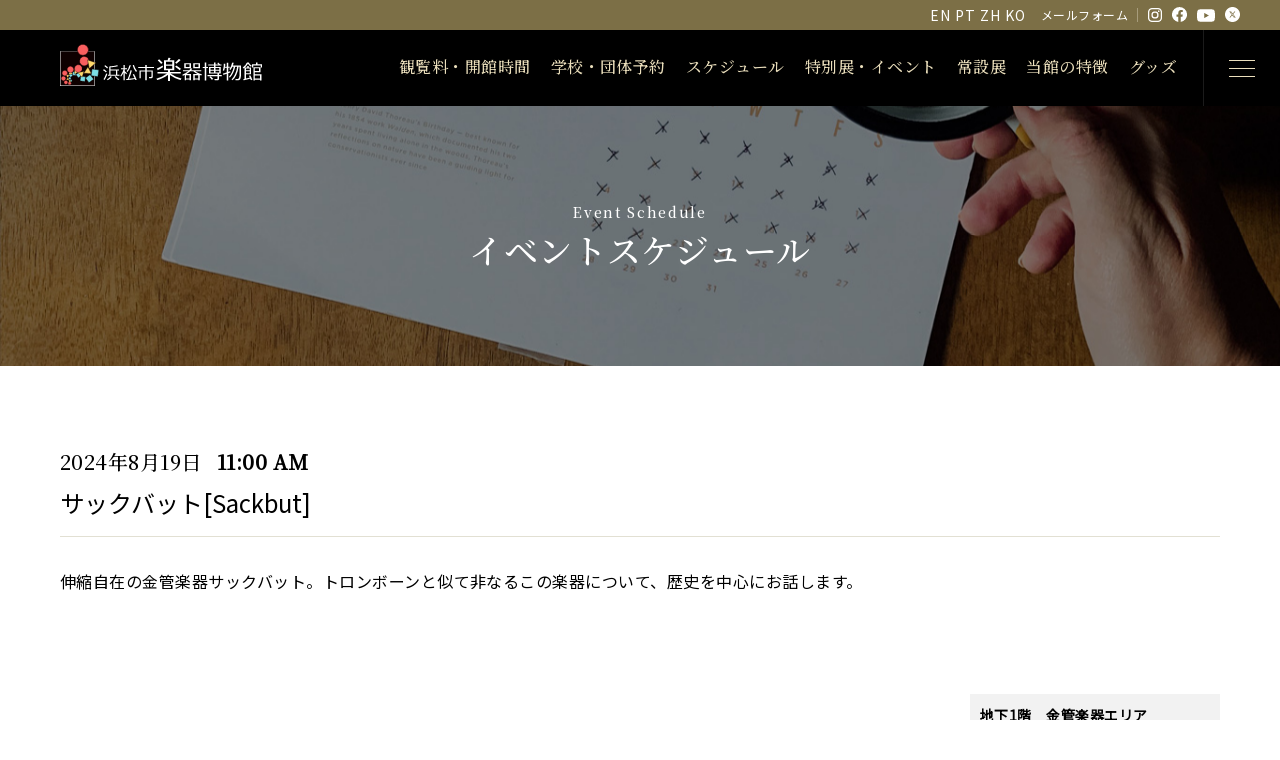

--- FILE ---
content_type: text/html; charset=UTF-8
request_url: https://www.gakkihaku.jp/my-calendar/?mc_id=6482
body_size: 6891
content:
<!DOCTYPE html><html lang="ja"><head><meta charset="UTF-8" /><meta name="robots" content="index,follow"><link rel="canonical" href="https://www.gakkihaku.jp/my-calendar/?mc_id=6482"><meta name="keywords" content="静岡,浜松,楽器,博物館,楽器博,hamamatsu,shizuoka,musical,instrument,museum,文化振興財団,レクチャーコンサート,ミュージアムサロン"><meta name="description" content="浜松市楽器博物館は、平成7年（1995年）4月に浜松市が開設した、日本で唯一の公立楽器博物館です。世界の楽器1,300点を展示して、人と楽器、人と音楽の絆を紹介しています。"><meta property="og:title" content="イベントスケジュール | 浜松市楽器博物館"><meta property="og:description" content="浜松市楽器博物館は、平成7年（1995年）4月に浜松市が開設した、日本で唯一の公立楽器博物館です。世界の楽器1,300点を展示して、人と楽器、人と音楽の絆を紹介しています。" /><meta property="og:url" content="https://www.gakkihaku.jp/my-calendar/?mc_id=6482" /><link media="all" href="https://www.gakkihaku.jp/mgr/wp-content/cache/autoptimize/css/autoptimize_744237444117a1fef12093c9726dc011.css" rel="stylesheet"><title>イベントスケジュール | 浜松市楽器博物館</title><meta name="viewport" content="width=1000"><link rel="icon" type="image/vnd.microsoft.icon" href="/favicon.ico"><link rel="apple-touch-icon" sizes="180x180" href="/apple-touch-icon.png"><meta http-equiv="X-UA-Compatible" content="IE=edge"><meta property="og:site_name" content="浜松市楽器博物館"><meta property="og:type" content="website" /><meta property="og:image" content="http://www.gakkihaku.jp/ogp.jpg" /><meta property="fb:app_id" content="[AppID]" /><meta name="twitter:card" content="summary" /><meta content="#1b1b1b" name="theme-color"><meta name="format-detection" content="telephone=no"><link href="/css/layout.css" media="all" rel="stylesheet"><link href="/css/style.css?0817" media="print" rel="stylesheet"><link href="/css/style.css?0817" media="only screen and (min-width: 851px)" rel="stylesheet"><link href="/css/style_sp.css?0817" media="only screen and (max-width: 850px)" rel="stylesheet">  <script async src="https://www.googletagmanager.com/gtag/js?id=UA-53339742-1"></script> <script>window.dataLayer = window.dataLayer || [];
  function gtag(){dataLayer.push(arguments);}
  gtag('js', new Date());

  gtag('config', 'UA-53339742-1');</script>  <script async src="https://www.googletagmanager.com/gtag/js?id=G-3J7H6FQ4M2"></script> <script>window.dataLayer = window.dataLayer || [];
  function gtag(){dataLayer.push(arguments);}
  gtag('js', new Date());

  gtag('config', 'G-3J7H6FQ4M2');</script> <meta name='robots' content='max-image-preview:large' /><link rel="alternate" title="oEmbed (JSON)" type="application/json+oembed" href="https://www.gakkihaku.jp/wp-json/oembed/1.0/embed?url=https%3A%2F%2Fwww.gakkihaku.jp%2Fmy-calendar%2F" /><link rel="alternate" title="oEmbed (XML)" type="text/xml+oembed" href="https://www.gakkihaku.jp/wp-json/oembed/1.0/embed?url=https%3A%2F%2Fwww.gakkihaku.jp%2Fmy-calendar%2F&#038;format=xml" /><link rel='stylesheet' id='dashicons-css' href='https://www.gakkihaku.jp/mgr/wp-includes/css/dashicons.min.css' type='text/css' media='all' /> <script type="text/javascript" src="https://www.gakkihaku.jp/mgr/wp-includes/js/jquery/jquery.min.js" id="jquery-core-js"></script> <link rel="https://api.w.org/" href="https://www.gakkihaku.jp/wp-json/" /><link rel="alternate" title="JSON" type="application/json" href="https://www.gakkihaku.jp/wp-json/wp/v2/pages/81" /><link rel="EditURI" type="application/rsd+xml" title="RSD" href="https://www.gakkihaku.jp/mgr/xmlrpc.php?rsd" /><link rel='shortlink' href='https://www.gakkihaku.jp/?p=81' /> <script type="application/ld+json">[{"@context":"https://schema.org","@type":"Event","name":"\u30b5\u30c3\u30af\u30d0\u30c3\u30c8[Sackbut]","description":"\u4f38\u7e2e\u81ea\u5728\u306e\u91d1\u7ba1\u697d\u5668\u30b5\u30c3\u30af\u30d0\u30c3\u30c8\u3002\u30c8\u30ed\u30f3\u30dc\u30fc\u30f3\u3068\u4f3c\u3066\u975e\u306a\u308b\u3053\u306e\u697d\u5668\u306b\u3064\u3044\u3066\u3001\u6b74\u53f2\u3092\u4e2d\u5fc3\u306b\u304a\u8a71\u3057\u307e\u3059\u3002","image":"","url":"https://www.gakkihaku.jp/my-calendar/?mc_id=6482","startDate":"2024-08-19T11:00:00+09:00","endDate":"2024-08-19T11:30:00+09:00","duration":"P30M","eventAttendanceMode":"https://schema.org/OfflineEventAttendanceMode","location":{"@context":"https://schema.org","@type":"Place","name":"\u5730\u4e0b1\u968e\u3000\u91d1\u7ba1\u697d\u5668\u30a8\u30ea\u30a2","description":"","url":"https://www.gakkihaku.jp/my-calendar/","address":{"@type":"PostalAddress","streetAddress":"","addressLocality":"","addressRegion":"","postalCode":"","addressCountry":""},"telephone":"n/a","sameAs":""}}]</script> <link rel='canonical' href='https://www.gakkihaku.jp/my-calendar/?mc_id=6482' /></head><body id="Calendar"><div id="AllBox"><header><div id="loader"><div class="item_wrap"> <span class="item01"></span> <span class="item02"></span> <span class="item03"></span> <span class="item04"></span> <span class="item05"></span></div></div><div class="header_upper"> <a href="/en/" class="lang">EN</a> <a href="/pt/" class="lang">PT</a> <a href="/zh/" class="lang">ZH</a> <a href="/ko/" class="lang">KO</a><p class="pc"> &nbsp;&nbsp;&nbsp;<a href="/contact/">メールフォーム</a></p><p class="sp">&nbsp;&nbsp;&nbsp;<a href="/contact/">メールフォーム</a></p><ul><li class="ig"><a href="https://www.instagram.com/gakkihaku_official/" target="_blank"><img src="/images/common/icon_ig.svg" alt="浜松市楽器博物館公式Instagram"></a></li><li class="fb"><a href="https://www.facebook.com/gakkihaku" target="_blank"><img src="/images/common/icon_fb.svg" alt="浜松市楽器博物館公式Facebook"></a></li><li class="yt"><a href="https://www.youtube.com/channel/UCdQ8rymoglEhyS-9uRlEjOw/" target="_blank"><img src="/images/common/icon_yt.svg" alt="浜松市楽器博物館公式Youtubeチャンネル"></a></li><li class="x"><a href="https://twitter.com/gakkihaku" target="_blank"><img src="/images/common/icon_x.svg" alt="浜松市楽器博物館公式Xアカウント"></a></li></ul></div><div class="header_fixed"><p class="logo"><a href="/"><img src="/images/common/logo.svg" alt="浜松市楽器博物館"></a></p><nav><ul class="pc"><li><a href="/guide/">観覧料・開館時間</a></li><li><a href="/group/">学校・団体予約</a></li><li><a href="/calendar/">スケジュール</a></li><li><a href="/event/">特別展・イベント </a></li><li><a href="/collection/">常設展</a></li><li><a href="/about/">当館の特徴</a></li><li><a href="/publish/">グッズ</a></li></ul><div class="menu"> <span class="line-t"></span> <span class="line-m"></span> <span class="line-b"></span></div></nav></div><div id="allMenu"><div class="inner"><div class="menu"> <span class="line-t"></span> <span class="line-m"></span> <span class="line-b"></span></div><nav class="pc"><ul class="first"><li><a href="/">ホーム</a></li><li><a class="guide" href="/guide/">ご利用案内<span class="first_inline">（観覧料・開館時間）</span></a></li><li><a href="/access/">アクセス</a></li><li><a href="/calendar/">イベントスケジュール</a></li><li><a href="/news/">お知らせ</a></li></ul><div class="nav_event c-navWrap"><p class="tl"><a href="/event/">特別展・コンサート・ワークショップ</a><span></span></p><ul class="second second2"><li class="link01"><a href="/event/">特別展・企画展</a></li><li class="link02"><a href="/event/aboutleccon/">コンサート</a></li><li class="link03"><a href="/event/aboutsalon/">講座・ワークショップ</a></li><li class="link04"><a href="/event/movie/">映像で見るレクチャーコンサート</a></li><li class="link05"><a href="/pastevents/">過去のイベント</a></li><li class="link06"><a href="/event/course/">講座申し込みフォーム</a></li></ul></div><div class="nav_collection c-navWrap"><p class="tl"><a href="/collection/">常設展</a><span></span></p><ul class="second"><li><a href="/collection/movie/">VRで見るバーチャル常設展</a></li></ul></div><div class="nav_research c-navWrap"><p class="tl"><a href="/research/">教育普及･研究</a><span></span></p><ul class="second"><li><a href="/research/">教育普及事業</a></li><li><a href="/research/fieldwork/">調査・資料のメンテナンス</a></li></ul></div><div class="nav_about c-navWrap"><p class="tl"><a href="/about/">楽器博物館とは</a><span></span></p><ul class="second"><li><a href="/about/outline/">楽器博物館の概要と歴史</a></li><li><a href="/about/equipment/">フロアマップ</a></li><li><a href="/about/shop/">ミュージアムショップ・カフェ</a></li><li><a href="/about/tomonokai/">友の会</a></li></ul></div><div class="nav_about c-navWrap"><p class="tl"><a href="/group/">学校・団体予約について</a><span></span></p><ul class="second"><li><a href="/collection/kids/">キッズ向けワークシート</a></li></ul></div><div class="nav_publish c-navWrap"><p class="tl"><a href="/publish/">オリジナルグッズ</a><span></span></p><ul class="second"><li class="link01"><a href="/publish/pu/catalog/">図録</a></li><li class="link02"><a href="/publish/pu/cd/">コレクションCD</a></li><li class="link03"><a href="/publish/pu/dvd/">コレクションDVD</a></li><li class="link04"><a href="/publish/pu/goods/">オリジナルLINEスタンプ</a></li><li class="link05"><a href="/publish/pu/pamphlet/">パンフレット</a></li><li class="link07"><a href="/publish/letter/">博物館だより</a></li><li class="link08 pc"></li></ul></div><ul class="other sp"><li><a href="/contact/">お問い合わせ</a></li><li><a href="/donation/">寄付・寄贈について</a></li><li><a href="/privacy/">プライバシーポリシー</a></li><li><a href="/links/">リンク</a></li><li><a href="/sitemap/">サイトマップ</a></li><li><a href="http://jmapps.ne.jp/gakkihaku/index.html" target="_blank">所蔵資料データベース</a></li></ul></nav><nav class="sp"><ul class="first"><li><a href="/">ホーム</a></li><li><a class="guide" href="/guide/">ご利用案内<span class="first_inline">（観覧料・開館時間）</span></a></li><li><a href="/access/">アクセス</a></li><li><a href="/calendar/">イベントスケジュール</a></li></ul><div class="nav_event c-navWrap"><p class="tl"><a href="/event/">特別展・コンサート・ワークショップ</a><span></span></p><ul class="second second2"><li class="link01"><a href="/event/">特別展・企画展</a></li><li class="link02"><a href="/event/aboutleccon/">コンサート</a></li><li class="link03"><a href="/event/aboutsalon/">講座・ワークショップ</a></li><li class="link04"><a href="/event/movie/">映像で見るレクチャーコンサート</a></li><li class="link05"><a href="/pastevents/">過去のイベント</a></li><li class="link06"><a href="/event/course/">講座申し込みフォーム</a></li></ul></div><div class="nav_collection c-navWrap"><p class="tl"><a href="/collection/">常設展</a><span></span></p><ul class="second"><li><a href="/collection/movie/">VRで見るバーチャル常設展</a></li></ul></div><div class="nav_about c-navWrap"><p class="tl"><a href="/about/">楽器博物館とは</a><span></span></p><ul class="second"><li><a href="/about/outline/">楽器博物館の概要と歴史</a></li><li><a href="/about/equipment/">フロアマップ</a></li><li><a href="/about/shop/">ミュージアムショップ・カフェ</a></li><li><a href="/about/tomonokai/">友の会</a></li></ul></div><div class="nav_about c-navWrap"><p class="tl"><a href="/group/">学校・団体予約について</a><span></span></p><ul class="second"><li><a href="/collection/kids/">キッズ向けワークシート</a></li></ul></div><div class="nav_publish c-navWrap"><p class="tl"><a href="/publish/">オリジナルグッズ</a><span></span></p><ul class="second"><li class="link01"><a href="/publish/pu/catalog/">図録</a></li><li class="link02"><a href="/publish/pu/cd/">コレクションCD</a></li><li class="link03"><a href="/publish/pu/dvd/">コレクションDVD</a></li><li class="link04"><a href="/publish/pu/goods/">オリジナルLINEスタンプ</a></li><li class="link05"><a href="/publish/pu/pamphlet/">パンフレット</a></li><li class="link07"><a href="/publish/letter/">博物館だより</a></li><li class="link08 pc"></li></ul></div><ul class="first"><li><a href="/news/">お知らせ</a></li></ul><div class="nav_research c-navWrap"><p class="tl"><a href="/research/">教育普及･研究</a><span></span></p><ul class="second"><li><a href="/research/">教育普及事業</a></li><li><a href="/research/fieldwork/">調査・資料のメンテナンス</a></li></ul></div><ul class="other sp"><li><a href="/contact/">お問い合わせ</a></li><li><a href="/donation/">寄付・寄贈について</a></li><li><a href="/privacy/">プライバシーポリシー</a></li><li><a href="/links/">リンク</a></li><li><a href="/sitemap/">サイトマップ</a></li><li><a href="http://jmapps.ne.jp/gakkihaku/index.html" target="_blank">所蔵資料データベース</a></li></ul></nav><div class="otherLinks"><ul class="sns"><li class="ig"><a href="https://www.instagram.com/gakkihaku_official/" target="_blank"><img src="/images/common/icon_ig.svg" alt="浜松市楽器博物館公式Instagram"></a></li><li class="fb"><a href="https://www.facebook.com/gakkihaku" target="_blank"><img src="/images/common/icon_fb.svg" alt="浜松市楽器博物館公式Facebook"></a></li><li class="yt"><a href="https://www.youtube.com/channel/UCdQ8rymoglEhyS-9uRlEjOw/" target="_blank"><img src="/images/common/icon_yt.svg" alt="浜松市楽器博物館公式Youtubeチャンネル"></a></li><li class="x"><a href="https://twitter.com/gakkihaku" target="_blank"><img src="/images/common/icon_x.svg" alt="浜松市楽器博物館公式Xアカウント"></a></li><li class="lang"><a href="/en/">English</a></li></ul><ul class="other pc"><li><a href="/contact/">お問い合わせ</a></li><li><a href="/donation/">寄付・寄贈について</a></li><li><a href="/privacy/">プライバシーポリシー</a></li><li><a href="/links/">リンク</a></li><li><a href="/sitemap/">サイトマップ</a></li><li><a href="http://jmapps.ne.jp/gakkihaku/index.html" target="_blank">所蔵資料データベース</a></li></ul><ul class="external"><li class="hcf"><a href="https://www.hcf.or.jp/" target="_blank"><img src="/images/common/logo_hcf.svg" alt="はまかるNEO(公益財団法人浜松市文化振興財団)"></a></li><li class="act"><a href="https://www.actcity.jp/" target="_blank"><img src="/images/common/logo_act.svg" alt="アクトシティ浜松"></a></li><li class="hama"><a href="https://www.city.hamamatsu.shizuoka.jp/" target="_blank"><img src="/images/common/logo_hama.svg" alt="浜松市公式ホームページ"></a></li></ul></div></div></div></header><main><div class="title_area"><div class="ph"> <img class="pc" src="/images/calendar/head_bg.jpg" alt=""> <img class="sp" src="/sp/images/calendar/head_bg.jpg" alt=""></div><h1><span>Event Schedule</span>イベントスケジュール</h1></div><div id="Content"><div id='mc-f6bb6487d70d26e332ae14b5cf111f64' class='mc-main mcjs listjs gridjs minijs ajaxjs twentyeighteen calendar month mc-f6bb6487d70d26e332ae14b5cf111f64 has-modal is-main-view' ><div id="mc_event"><article id='mc_single_19_6482-single-6482' class='mc-mc_single_6482 single-event mc_gallery-talk mc_no-location past-event mc_primary_gallery-talk nonrecurring mc mc-start-11-00 mc-group-4771 mc-event-4771 mc-event mc_rel_gallerytalk'><header><h2 class='event-title summary'><div>サックバット[Sackbut]</div></h2></header><div id='mc_single_19_6482-single-details-6482' class='details no-image' ><div class='time-block'> <span class='mc-icon' aria-hidden='true'></span><p><span class="time-wrapper"><span class='event-time dtstart'><time class='value-title' datetime='2024-08-19T11:00:00+09:00' title='2024-08-19T11:00:00+09:00'>11:00 AM</time></span> </span><br /><span class="date-wrapper"><span class='mc-start-date dtstart' title='2024-08-19T11:00:00+09:00' content='2024-08-19T11:00:00+09:00'>2024年8月19日</span> </span></p></div><div class='longdesc description'><p>伸縮自在の金管楽器サックバット。トロンボーンと似て非なるこの楽器について、歴史を中心にお話します。</p></div><div class="mc-location"><div class="address location vcard"><div class="adr h-card"><div><strong class="location-link">地下1階　金管楽器エリア</strong></div></div></div></div><div class="sharing"><p class='mc-details'><a aria-label='Read more: サックバット[Sackbut]' href='https://www.gakkihaku.jp/my-calendar/?mc_id=6482'>Read more</a></p></div><p class='view-full'><a href='https://www.gakkihaku.jp/my-calendar/'>カレンダーを表示</a></p></div></article></div></div><p class="museum-holi">休館日</p></div></main><div id="pan" class="pc"><ul><li><a href="/">ホーム</a></li><li>イベントスケジュール</li></ul></div><footer><div class="footer_inner"><div class="footer_upper"><div class="left_box"><div class="logo"><a href="/"><img src="/images/common/logo.svg" alt="浜松市楽器博物館"></a></div> <address><p>〒430-7790 静岡県浜松市中央区中央3-9-1<br>開館時間	9:30～17:00<br>休館日　毎月第2・4水曜日<span class="pc">・</span><br class="sp"><span class="sp">年末年始・施設点検等の日</span><span class="pc">年末年始・施設点検等の日</span><br><span>(祝日の場合は翌日、8月は無休)</span></p><p>TEL : <span><a class="tel" href="tel:0534511128">053-451-1128</a></span><br>FAX : <span>053-451-1129</span></p> </address></div><div class="right_box"><ul><li class="ig"><a href="https://www.instagram.com/gakkihaku_official/" target="_blank"><img src="/images/common/icon_ig.svg" alt="浜松市楽器博物館公式Instagram"></a></li><li class="fb"><a href="https://www.facebook.com/gakkihaku" target="_blank"><img src="/images/common/icon_fb.svg" alt="浜松市楽器博物館公式Facebook"></a></li><li class="yt"><a href="https://www.youtube.com/channel/UCdQ8rymoglEhyS-9uRlEjOw/" target="_blank"><img src="/images/common/icon_yt.svg" alt="浜松市楽器博物館公式Youtubeチャンネル"></a></li><li class="x"><a href="https://twitter.com/gakkihaku" target="_blank"><img src="/images/common/icon_x.svg" alt="浜松市楽器博物館公式Xアカウント"></a></li></ul> <a href="https://www.tripadvisor.jp/Attraction_Review-g303148-d1016725-Reviews-Hamamatsu_Museum_of_Musical_Instruments-Hamamatsu_Shizuoka_Prefecture_Tokai_Chubu.html" class="trip" target="_blank"><img src="/images/common/logo_trip.png" alt="tripadvisor"></a><p>浜松市楽器博物館Webページの著作権は、すべて浜松市楽器博物館にあります。<br>許可なく、複製・改変および無断転載・複写等を禁じます。</p></div></div><div class="footer_lower"><ul class="links"><li class="hcf"><a href="https://www.hcf.or.jp/" target="_blank"><img src="/images/common/logo_hcf.svg" alt="はまかるNEO(公益財団法人浜松市文化振興財団)"></a></li><li class="act"><a href="https://www.actcity.jp/" target="_blank"><img src="/images/common/logo_act.svg" alt="アクトシティ浜松"></a></li><li class="hama"><a href="https://www.city.hamamatsu.shizuoka.jp/" target="_blank"><img src="/images/common/logo_hama.svg" alt="浜松市公式ホームページ"></a></li></ul><div class="copy"> <small>&copy; Hamamatsu Museum of Musical Instruments All Rights<br><span><a href="https://www.ultraworks.jp/" target="_blank">Powered by ULTRAWORKS</a></span></small></div></div></div><div id="pageTop"> <a href="#AllBox"><img src="/images/common/pageTop.svg" alt="トップへ戻る"></a></div></footer></div> <script src="https://ajax.googleapis.com/ajax/libs/jquery/3.4.1/jquery.min.js"></script> <script src="/js/animatescroll.js"></script> <script src="/js/common.js"></script> <script src="https://cdnjs.cloudflare.com/ajax/libs/ScrollMagic/2.0.5/ScrollMagic.min.js"></script> <script src="https://cdnjs.cloudflare.com/ajax/libs/gsap/1.19.1/TweenMax.min.js"></script> <script src="https://cdnjs.cloudflare.com/ajax/libs/ScrollMagic/2.0.5/plugins/animation.gsap.min.js"></script> <script>$(window).on('load', function() {
    head_para();
  });

  function head_para() {
    var controller = new ScrollMagic.Controller();

    $('.title_area').each(function() {
      var wrapperHeight = $('.title_area').outerHeight(),
        imgHeight = $('.title_area').children().outerHeight(),
        durationHeight = $(window).height() * 1.5 + wrapperHeight;
      offsetHight = imgHeight * 1.5

      new ScrollMagic.Scene({
          triggerElement: this,
          triggerHook: "onEnter",
          duration: durationHeight,
          offset: offsetHight
        }).setTween(this.children[0], {
          y: "55%"
        })
        .setPin("#parallaxContainer")
        .addTo(controller);
    });
  };</script> <script type="speculationrules">{"prefetch":[{"source":"document","where":{"and":[{"href_matches":"/*"},{"not":{"href_matches":["/mgr/wp-*.php","/mgr/wp-admin/*","/mgr/wp-content/uploads/*","/mgr/wp-content/*","/mgr/wp-content/plugins/*","/mgr/wp-content/themes/gakkihaku/*","/*\\?(.+)"]}},{"not":{"selector_matches":"a[rel~=\"nofollow\"]"}},{"not":{"selector_matches":".no-prefetch, .no-prefetch a"}}]},"eagerness":"conservative"}]}</script> <script type="text/javascript" src="https://www.gakkihaku.jp/mgr/wp-includes/js/dist/dom-ready.min.js" id="wp-dom-ready-js"></script> <script type="text/javascript" src="https://www.gakkihaku.jp/mgr/wp-includes/js/dist/hooks.min.js" id="wp-hooks-js"></script> <script type="text/javascript" src="https://www.gakkihaku.jp/mgr/wp-includes/js/dist/i18n.min.js" id="wp-i18n-js"></script> <script type="text/javascript" id="wp-i18n-js-after">wp.i18n.setLocaleData( { 'text direction\u0004ltr': [ 'ltr' ] } );
//# sourceURL=wp-i18n-js-after</script> <script type="text/javascript" id="wp-a11y-js-translations">( function( domain, translations ) {
	var localeData = translations.locale_data[ domain ] || translations.locale_data.messages;
	localeData[""].domain = domain;
	wp.i18n.setLocaleData( localeData, domain );
} )( "default", {"translation-revision-date":"2025-11-28 11:59:02+0000","generator":"GlotPress\/4.0.3","domain":"messages","locale_data":{"messages":{"":{"domain":"messages","plural-forms":"nplurals=1; plural=0;","lang":"ja_JP"},"Notifications":["\u901a\u77e5"]}},"comment":{"reference":"wp-includes\/js\/dist\/a11y.js"}} );
//# sourceURL=wp-a11y-js-translations</script> <script type="text/javascript" src="https://www.gakkihaku.jp/mgr/wp-includes/js/dist/a11y.min.js" id="wp-a11y-js"></script> <script type="text/javascript" id="mc.mcjs-js-extra">var my_calendar = {"grid":"","list":"modal","mini":"modal","ajax":"true","links":"false","newWindow":"\u65b0\u898f\u30bf\u30d6","subscribe":"\u8cfc\u8aad","export":"\u30a8\u30af\u30b9\u30dd\u30fc\u30c8","action":"mcjs_action","security":"2ac5da777b","ajaxurl":"https://www.gakkihaku.jp/mgr/wp-admin/admin-ajax.php"};
//# sourceURL=mc.mcjs-js-extra</script> <script type="text/javascript" id="mc-modal-js-extra">var mcm = {"context":""};
//# sourceURL=mc-modal-js-extra</script> <script id="wp-emoji-settings" type="application/json">{"baseUrl":"https://s.w.org/images/core/emoji/17.0.2/72x72/","ext":".png","svgUrl":"https://s.w.org/images/core/emoji/17.0.2/svg/","svgExt":".svg","source":{"concatemoji":"https://www.gakkihaku.jp/mgr/wp-includes/js/wp-emoji-release.min.js"}}</script> <script type="module">/*! This file is auto-generated */
const a=JSON.parse(document.getElementById("wp-emoji-settings").textContent),o=(window._wpemojiSettings=a,"wpEmojiSettingsSupports"),s=["flag","emoji"];function i(e){try{var t={supportTests:e,timestamp:(new Date).valueOf()};sessionStorage.setItem(o,JSON.stringify(t))}catch(e){}}function c(e,t,n){e.clearRect(0,0,e.canvas.width,e.canvas.height),e.fillText(t,0,0);t=new Uint32Array(e.getImageData(0,0,e.canvas.width,e.canvas.height).data);e.clearRect(0,0,e.canvas.width,e.canvas.height),e.fillText(n,0,0);const a=new Uint32Array(e.getImageData(0,0,e.canvas.width,e.canvas.height).data);return t.every((e,t)=>e===a[t])}function p(e,t){e.clearRect(0,0,e.canvas.width,e.canvas.height),e.fillText(t,0,0);var n=e.getImageData(16,16,1,1);for(let e=0;e<n.data.length;e++)if(0!==n.data[e])return!1;return!0}function u(e,t,n,a){switch(t){case"flag":return n(e,"\ud83c\udff3\ufe0f\u200d\u26a7\ufe0f","\ud83c\udff3\ufe0f\u200b\u26a7\ufe0f")?!1:!n(e,"\ud83c\udde8\ud83c\uddf6","\ud83c\udde8\u200b\ud83c\uddf6")&&!n(e,"\ud83c\udff4\udb40\udc67\udb40\udc62\udb40\udc65\udb40\udc6e\udb40\udc67\udb40\udc7f","\ud83c\udff4\u200b\udb40\udc67\u200b\udb40\udc62\u200b\udb40\udc65\u200b\udb40\udc6e\u200b\udb40\udc67\u200b\udb40\udc7f");case"emoji":return!a(e,"\ud83e\u1fac8")}return!1}function f(e,t,n,a){let r;const o=(r="undefined"!=typeof WorkerGlobalScope&&self instanceof WorkerGlobalScope?new OffscreenCanvas(300,150):document.createElement("canvas")).getContext("2d",{willReadFrequently:!0}),s=(o.textBaseline="top",o.font="600 32px Arial",{});return e.forEach(e=>{s[e]=t(o,e,n,a)}),s}function r(e){var t=document.createElement("script");t.src=e,t.defer=!0,document.head.appendChild(t)}a.supports={everything:!0,everythingExceptFlag:!0},new Promise(t=>{let n=function(){try{var e=JSON.parse(sessionStorage.getItem(o));if("object"==typeof e&&"number"==typeof e.timestamp&&(new Date).valueOf()<e.timestamp+604800&&"object"==typeof e.supportTests)return e.supportTests}catch(e){}return null}();if(!n){if("undefined"!=typeof Worker&&"undefined"!=typeof OffscreenCanvas&&"undefined"!=typeof URL&&URL.createObjectURL&&"undefined"!=typeof Blob)try{var e="postMessage("+f.toString()+"("+[JSON.stringify(s),u.toString(),c.toString(),p.toString()].join(",")+"));",a=new Blob([e],{type:"text/javascript"});const r=new Worker(URL.createObjectURL(a),{name:"wpTestEmojiSupports"});return void(r.onmessage=e=>{i(n=e.data),r.terminate(),t(n)})}catch(e){}i(n=f(s,u,c,p))}t(n)}).then(e=>{for(const n in e)a.supports[n]=e[n],a.supports.everything=a.supports.everything&&a.supports[n],"flag"!==n&&(a.supports.everythingExceptFlag=a.supports.everythingExceptFlag&&a.supports[n]);var t;a.supports.everythingExceptFlag=a.supports.everythingExceptFlag&&!a.supports.flag,a.supports.everything||((t=a.source||{}).concatemoji?r(t.concatemoji):t.wpemoji&&t.twemoji&&(r(t.twemoji),r(t.wpemoji)))});
//# sourceURL=https://www.gakkihaku.jp/mgr/wp-includes/js/wp-emoji-loader.min.js</script> <script>$(function(){
		var w = $(window).width();
		if( w < 851 ){
			$('h3.event-title.summary a').each(function(){
				var txt = $(this).text();
				txt_new = txt.slice(0,8);

				txt_last = txt_new.slice(-1);
				if( txt_last == ':' ){
					txt_new = txt.slice(0,7);
				}
				
				$(this).text(txt_new);
			});
		}
	})</script> <script defer src="https://www.gakkihaku.jp/mgr/wp-content/cache/autoptimize/js/autoptimize_6148acda0ec43d95590d10322a3f4548.js"></script></body></html>

--- FILE ---
content_type: text/css
request_url: https://www.gakkihaku.jp/css/style.css?0817
body_size: 18073
content:
@charset "UTF-8";
/*==========================================
  Common
==========================================*/
/* base
==================================*/
h1,
h2,
h3,
h4,
h5,
h6,
p,
pre,
blockquote,
ul,
li,
ol,
dl,
dd,
tr {
  font-size: 16px;
  line-height: 1.5;
}

h1,
h2,
h3,
h4,
h5,
h6 {
  line-height: 1;
}

.sp {
  display: none !important;
}

a {
  color: #000;
  text-decoration: none;
  -webkit-transition: 0.3s;
  transition: 0.3s;
}
a:visited {
  color: #000;
}
a:hover {
  color: #000;
  text-decoration: none;
}
a:active {
  color: #000;
}
a.tel {
  pointer-events: none;
  cursor: default;
}

/* header
==================================*/
header .header_upper {
  display: -webkit-box;
  display: -webkit-flex;
  display: -ms-flexbox;
  display: flex;
  -webkit-box-pack: end;
  -webkit-justify-content: flex-end;
      -ms-flex-pack: end;
          justify-content: flex-end;
  color: #fff;
  background: #7c6f46;
  height: 30px;
  padding: 0 40px;
}
header .header_upper p {
  margin: 0 24px 0 0;
  font-size: 12px;
  line-height: 30px;
}
header .header_upper a {
  color: #fff;
}
header .header_upper a.lang {
  font-size: 14px;
  line-height: 30px;
}
header .header_upper a:hover {
  color: #fff;
  text-decoration: underline;
}
header .header_upper ul {
  position: relative;
  display: -webkit-box;
  display: -webkit-flex;
  display: -ms-flexbox;
  display: flex;
  -webkit-box-align: center;
  -webkit-align-items: center;
      -ms-flex-align: center;
          align-items: center;
  margin: 0 0 0 10px;
}
header .header_upper ul::before {
  content: "";
  position: absolute;
  left: -1px;
  background: #a79c7c;
  width: 1px;
  height: 14px;
}
header .header_upper ul li {
  margin: 0 0 0 10px;
}
header .header_upper ul li a {
  display: inline-block;
}
header .header_upper ul li a:hover {
  opacity: 0.7;
}
header .header_upper ul li img {
  vertical-align: baseline;
}
header .header_upper ul li.ig img {
  width: 14px;
  height: 14px;
}
header .header_upper ul li.fb img {
  width: 15px;
  height: 15px;
}
header .header_upper ul li.yt img {
  width: 18px;
  height: 13px;
}
header .header_upper ul li.x img {
  width: 15px;
  height: 15px;
}
header .header_fixed {
  position: absolute;
  top: 30px;
  left: 0;
  right: 0;
  z-index: 888;
  display: -webkit-box;
  display: -webkit-flex;
  display: -ms-flexbox;
  display: flex;
  -webkit-box-pack: justify;
  -webkit-justify-content: space-between;
      -ms-flex-pack: justify;
          justify-content: space-between;
  background: #000;
  width: 100%;
  height: 76px;
}
header .header_fixed .logo {
  margin: 14px 0 0 60px;
}
header .header_fixed nav {
  display: -webkit-box;
  display: -webkit-flex;
  display: -ms-flexbox;
  display: flex;
}
header .header_fixed nav ul {
  display: -webkit-box;
  display: -webkit-flex;
  display: -ms-flexbox;
  display: flex;
  margin: 24px 26px 0 0;
}
header .header_fixed nav ul li {
  margin-left: 20px;
}
header .header_fixed nav ul li a {
  position: relative;
  display: inline-block;
  color: #ebdfbc;
  padding: 0 0 27px;
  font-family: "Noto Serif JP";
  font-weight: 500;
}
header .header_fixed nav ul li a::before {
  content: "";
  position: absolute;
  left: 0;
  right: 0;
  bottom: 0;
  background: #7c6f46;
  width: 100%;
  height: 3px;
  -webkit-transform-origin: center;
          transform-origin: center;
  -webkit-transform: scale(0, 1);
          transform: scale(0, 1);
  -webkit-transition: 0.4s ease;
  transition: 0.4s ease;
}
header .header_fixed nav ul li a:hover, header .header_fixed nav ul li a.here {
  color: #fff;
}
header .header_fixed nav ul li a:hover::before, header .header_fixed nav ul li a.here::before {
  -webkit-transform: scale(1, 1);
          transform: scale(1, 1);
}
header .header_fixed nav .menu {
  position: relative;
  background: #000;
  width: 76px;
  height: 76px;
  border-left: 1px solid #1b1b1b;
  cursor: pointer;
  -webkit-transition: 0.3s;
  transition: 0.3s;
}
header .header_fixed nav .menu:hover {
  background: #131313;
}
header .header_fixed nav .menu span {
  position: absolute;
  top: 30px;
  left: 0;
  right: 0;
  display: inline-block;
  background: #ebdfbc;
  width: 26px;
  height: 1px;
  margin: 0 auto;
}
header .header_fixed nav .menu span.line-m {
  top: 38px;
}
header .header_fixed nav .menu span.line-b {
  top: 46px;
}
@media (max-width: 1250px) {
  header .header_fixed .logo {
    margin-left: 40px;
  }
  header .header_fixed nav ul {
    margin: 30px 16px 0 0;
  }
  header .header_fixed nav ul li {
    margin-left: 12px;
  }
  header .header_fixed nav ul li a {
    font-size: 14px;
    padding: 0 0 22px;
  }
}
@media (max-width: 1080px) {
  header .header_fixed nav ul {
    display: none;
  }
}

header .header_upper a.lang:not(:last-child) {
  margin-right: 5px;
}
header .header_upper p {
  margin: 0;
}

#allMenu {
  display: none;
  position: fixed;
  top: 30px;
  left: 0;
  right: 0;
  bottom: 0;
  z-index: 999;
  background: url(../images/common/allMenu_bg.jpg) no-repeat top/cover;
  overflow: auto;
  -webkit-overflow-scrolling: touch;
}
#allMenu * {
  color: #fff;
  font-family: "Noto Serif JP";
  font-weight: 500;
}
#allMenu .menu {
  position: absolute;
  top: 0;
  right: 0;
  background: #000;
  width: 76px;
  height: 76px;
  cursor: pointer;
  -webkit-transition: 0.3s;
  transition: 0.3s;
}
#allMenu .menu:hover {
  background: #131313;
}
#allMenu .menu span {
  position: absolute;
  top: 30px;
  left: 0;
  right: 0;
  display: inline-block;
  background: #ebdfbc;
  width: 26px;
  height: 1px;
  margin: 0 auto;
  -webkit-transition: 0.3s;
  transition: 0.3s;
}
#allMenu .menu span.line-t.show {
  top: 38px;
  -webkit-transform: rotate(45deg);
          transform: rotate(45deg);
}
#allMenu .menu span.line-m {
  top: 38px;
}
#allMenu .menu span.line-m.show {
  opacity: 0;
}
#allMenu .menu span.line-b {
  top: 46px;
}
#allMenu .menu span.line-b.show {
  top: 38px;
  -webkit-transform: rotate(-45deg);
          transform: rotate(-45deg);
}
#allMenu .inner {
  max-width: 940px;
  margin: 95px auto 0;
  padding: 0 40px;
}
#allMenu nav {
  display: -webkit-box;
  display: -webkit-flex;
  display: -ms-flexbox;
  display: flex;
  -webkit-flex-wrap: wrap;
      -ms-flex-wrap: wrap;
          flex-wrap: wrap;
  -webkit-box-pack: justify;
  -webkit-justify-content: space-between;
      -ms-flex-pack: justify;
          justify-content: space-between;
  opacity: 0;
  -webkit-transition: 0.5s cubic-bezier(0.27, 0.38, 0.37, 0.99);
  transition: 0.5s cubic-bezier(0.27, 0.38, 0.37, 0.99);
}
#allMenu nav.show {
  opacity: 1;
}
#allMenu nav ul.first {
  margin-bottom: 30px;
}
#allMenu nav ul.first li a {
  color: #ebdfbc;
  font-size: 18px;
  line-height: 36px;
}
#allMenu nav ul.first li a:hover {
  color: #fff;
  text-decoration: underline;
}
#allMenu nav .c-navWrap {
  margin: 0 0 30px;
}
#allMenu nav .c-navWrap p.tl a {
  display: block;
  color: #ebdfbc;
  margin: 0 0 16px;
  padding: 0 0 10px;
  border-bottom: 1px solid #ebdfbc;
  font-size: 18px;
}
#allMenu nav .c-navWrap p.tl a:hover {
  color: #fff;
  text-decoration: underline;
}
#allMenu nav .c-navWrap ul li a {
  font-size: 14px;
  line-height: 22px;
  letter-spacing: -0.02em;
}
#allMenu nav .c-navWrap ul li a:hover {
  color: #ebdfbc;
  text-decoration: underline;
}
#allMenu nav ul.first,
#allMenu nav .nav_collection,
#allMenu nav .nav_research,
#allMenu nav .nav_about {
  width: 210px;
}
#allMenu nav .nav_event,
#allMenu nav .nav_publish {
  width: 420px;
}
#allMenu nav .nav_event ul,
#allMenu nav .nav_publish ul {
  display: grid;
  grid-template-areas: "link01 link05" "link02 link06" "link03 link07" "link04 link08";
}
#allMenu nav .nav_event ul .link01,
#allMenu nav .nav_publish ul .link01 {
  grid-area: link01;
}
#allMenu nav .nav_event ul .link02,
#allMenu nav .nav_publish ul .link02 {
  grid-area: link02;
}
#allMenu nav .nav_event ul .link03,
#allMenu nav .nav_publish ul .link03 {
  grid-area: link03;
}
#allMenu nav .nav_event ul .link04,
#allMenu nav .nav_publish ul .link04 {
  grid-area: link04;
}
#allMenu nav .nav_event ul .link05,
#allMenu nav .nav_publish ul .link05 {
  grid-area: link05;
}
#allMenu nav .nav_event ul .link06,
#allMenu nav .nav_publish ul .link06 {
  grid-area: link06;
}
#allMenu nav .nav_event ul .link07,
#allMenu nav .nav_publish ul .link07 {
  grid-area: link07;
}
#allMenu nav .nav_event ul .link08,
#allMenu nav .nav_publish ul .link08 {
  grid-area: link08;
}
#allMenu nav .nav_publish ul {
  grid-template-columns: 1fr 1.5fr;
  -ms-grid-columns: 1fr 1.5fr;
}
#allMenu .otherLinks {
  margin: 0 0 80px;
  opacity: 0;
  -webkit-transition: 0.5s cubic-bezier(0.27, 0.38, 0.37, 0.99);
  transition: 0.5s cubic-bezier(0.27, 0.38, 0.37, 0.99);
}
#allMenu .otherLinks.show {
  opacity: 1;
}
#allMenu .otherLinks ul {
  display: -webkit-box;
  display: -webkit-flex;
  display: -ms-flexbox;
  display: flex;
  -webkit-box-align: center;
  -webkit-align-items: center;
      -ms-flex-align: center;
          align-items: center;
}
#allMenu .otherLinks ul.sns {
  margin: 0 0 14px;
}
#allMenu .otherLinks ul.sns li {
  margin-right: 15px;
}
#allMenu .otherLinks ul.sns li.ig {
  background: url(../images/common/icon_ig_h.svg) no-repeat center/21px 21px;
  width: 21px;
  height: 21px;
}
#allMenu .otherLinks ul.sns li.fb {
  background: url(../images/common/icon_fb_h.svg) no-repeat center/21px 21px;
  width: 21px;
  height: 21px;
}
#allMenu .otherLinks ul.sns li.yt {
  background: url(../images/common/icon_yt_h.svg) no-repeat center/22px 16px;
  width: 22px;
  height: 16px;
}
#allMenu .otherLinks ul.sns li img {
  -webkit-transition: 0.3s;
  transition: 0.3s;
  vertical-align: top;
}
#allMenu .otherLinks ul.sns li a:hover img {
  opacity: 0;
}
#allMenu .otherLinks ul.sns li.lang {
  position: relative;
  margin-left: 15px;
  font-size: 14px;
}
#allMenu .otherLinks ul.sns li.lang::before {
  content: "";
  position: absolute;
  top: 1px;
  left: -14px;
  background: #5f5f5f;
  width: 2px;
  height: 15px;
}
#allMenu .otherLinks ul.sns li.lang a {
  font-size: 14px;
}
#allMenu .otherLinks ul.sns li.lang a:hover {
  color: #ebdfbc;
  text-decoration: underline;
}
#allMenu .otherLinks ul.other {
  margin: 0 0 30px;
}
#allMenu .otherLinks ul.other li {
  position: relative;
  margin-right: 16px;
}
#allMenu .otherLinks ul.other li::after {
  content: "/";
  position: absolute;
  top: 1px;
  right: -11px;
  font-size: 13px;
}
#allMenu .otherLinks ul.other li:last-child::after {
  content: none;
}
#allMenu .otherLinks ul.other li a {
  font-size: 14px;
}
#allMenu .otherLinks ul.other li a:hover {
  color: #ebdfbc;
  text-decoration: underline;
}
#allMenu .otherLinks ul.external li {
  margin-right: 30px;
}
#allMenu .otherLinks ul.external li.hcf {
  background: url(../images/common/logo_hcf_h.svg) no-repeat center/143px 29px;
  width: 143px;
  height: 29px;
}
#allMenu .otherLinks ul.external li.act {
  background: url(../images/common/logo_act_h.svg) no-repeat center/139px 31px;
  width: 139px;
  height: 31px;
}
#allMenu .otherLinks ul.external li.hama {
  background: url(../images/common/logo_hama_h.svg) no-repeat center/114px 28px;
  width: 114px;
  height: 28px;
}
#allMenu .otherLinks ul.external li img {
  -webkit-transition: 0.3s;
  transition: 0.3s;
}
#allMenu .otherLinks ul.external li a:hover img {
  opacity: 0;
}
@media (max-width: 1080px) {
  #allMenu nav ul.first,
  #allMenu nav .nav_collection,
  #allMenu nav .nav_research,
  #allMenu nav .nav_about {
    width: 30%;
  }
  #allMenu nav .nav_event,
  #allMenu nav .nav_publish {
    width: 70%;
  }
}

/* footer
==================================*/
footer {
  position: relative;
  background: #000;
  padding: 70px 40px 50px;
}
footer * {
  color: #e2e2e2;
}
footer .footer_inner {
  max-width: 1177px;
  margin: 0 auto;
}
footer .footer_upper {
  display: -webkit-box;
  display: -webkit-flex;
  display: -ms-flexbox;
  display: flex;
  -webkit-box-pack: justify;
  -webkit-justify-content: space-between;
      -ms-flex-pack: justify;
          justify-content: space-between;
  -webkit-box-align: end;
  -webkit-align-items: flex-end;
      -ms-flex-align: end;
          align-items: flex-end;
  padding: 0 0 40px;
  border-bottom: 1px solid #303030;
}
footer .footer_upper .left_box .logo {
  margin: 0 0 20px;
}
footer .footer_upper .left_box address {
  font-style: normal;
}
footer .footer_upper .left_box address p {
  font-family: "Noto Serif JP";
  font-weight: 500;
  font-size: 14px;
  line-height: 24px;
}
footer .footer_upper .left_box address p:nth-of-type(2) {
  padding: 12px 0 0;
  font-size: 16px;
}
footer .footer_upper .left_box address p:nth-of-type(2) span {
  font-size: 24px;
}
footer .footer_upper .left_box address p:nth-of-type(2) a:hover {
  color: #fff;
}
footer .footer_upper .right_box {
  text-align: right;
}
footer .footer_upper .right_box img {
  -webkit-transition: 0.3s;
  transition: 0.3s;
  vertical-align: top;
}
footer .footer_upper .right_box ul {
  display: -webkit-box;
  display: -webkit-flex;
  display: -ms-flexbox;
  display: flex;
  -webkit-box-pack: end;
  -webkit-justify-content: flex-end;
      -ms-flex-pack: end;
          justify-content: flex-end;
  -webkit-box-align: center;
  -webkit-align-items: center;
      -ms-flex-align: center;
          align-items: center;
  margin: 0 0 20px;
}
footer .footer_upper .right_box ul li {
  margin-left: 20px;
}
footer .footer_upper .right_box ul li a:hover img {
  opacity: 0;
}
footer .footer_upper .right_box ul li.ig {
  background: url(../images/common/icon_ig_h.svg) no-repeat center/21px 21px;
  width: 21px;
  height: 21px;
}
footer .footer_upper .right_box ul li.fb {
  background: url(../images/common/icon_fb_h.svg) no-repeat center/21px 21px;
  width: 21px;
  height: 21px;
}
footer .footer_upper .right_box ul li.yt {
  background: url(../images/common/icon_yt_h.svg) no-repeat center/22px 16px;
  width: 22px;
  height: 16px;
}
footer .footer_upper .right_box ul li.x {
  background: url(../images/common/icon_x_h.svg) no-repeat center/21px 21px;
  width: 21px;
  height: 21px;
}
footer .footer_upper .right_box a.trip {
  display: inline-block;
  background: url(../images/common/logo_trip_h.png) no-repeat;
  margin: 0 0 10px;
}
footer .footer_upper .right_box a.trip:hover img {
  opacity: 0;
}
footer .footer_upper .right_box p {
  color: #919191;
  font-size: 12px;
  line-height: 18px;
}
footer .footer_lower {
  display: -webkit-box;
  display: -webkit-flex;
  display: -ms-flexbox;
  display: flex;
  -webkit-box-pack: justify;
  -webkit-justify-content: space-between;
      -ms-flex-pack: justify;
          justify-content: space-between;
  padding: 35px 0 0;
}
footer .footer_lower img {
  -webkit-transition: 0.3s;
  transition: 0.3s;
}
footer .footer_lower ul {
  display: -webkit-box;
  display: -webkit-flex;
  display: -ms-flexbox;
  display: flex;
  -webkit-box-align: center;
  -webkit-align-items: center;
      -ms-flex-align: center;
          align-items: center;
}
footer .footer_lower ul li {
  margin-right: 30px;
}
footer .footer_lower ul li a:hover img {
  opacity: 0;
}
footer .footer_lower ul li.hcf {
  background: url(../images/common/logo_hcf_h.svg) no-repeat center/143px 29px;
  width: 143px;
  height: 29px;
}
footer .footer_lower ul li.act {
  background: url(../images/common/logo_act_h.svg) no-repeat center/139px 31px;
  width: 139px;
  height: 31px;
}
footer .footer_lower ul li.hama {
  background: url(../images/common/logo_hama_h.svg) no-repeat center/114px 28px;
  width: 114px;
  height: 28px;
}
footer .footer_lower .copy {
  text-align: right;
}
footer .footer_lower .copy small {
  color: #5e5e5e;
  font-family: "Noto Serif JP";
  font-weight: 500;
  font-size: 12px;
}
footer .footer_lower .copy small span a {
  display: inline-block;
  padding: 8px 0 0;
  color: #474747;
  font-size: 10px;
}
footer .footer_lower .copy small span a:hover {
  color: #919191;
}
@media (max-width: 1080px) {
  footer .footer_upper {
    display: block;
  }
  footer .footer_upper .right_box {
    margin: 40px 0 0;
    text-align: left;
  }
  footer .footer_upper .right_box ul {
    -webkit-box-pack: start;
    -webkit-justify-content: flex-start;
        -ms-flex-pack: start;
            justify-content: flex-start;
  }
  footer .footer_upper .right_box ul li {
    margin: 0 20px 0 0;
  }
  footer .footer_lower {
    display: block;
  }
  footer .footer_lower ul {
    -webkit-box-pack: center;
    -webkit-justify-content: center;
        -ms-flex-pack: center;
            justify-content: center;
  }
  footer .footer_lower ul li:last-child {
    margin-right: 0;
  }
  footer .footer_lower .copy {
    margin: 35px 0 0;
    text-align: center;
  }
}

#pageTop {
  opacity: 0;
  position: fixed;
  right: 0;
  bottom: 0;
  z-index: 888;
  -webkit-transition: 0.3s;
  transition: 0.3s;
}
#pageTop.active {
  opacity: 1;
}
#pageTop a {
  display: block;
  width: 46px;
  height: 46px;
}
#pageTop a:hover {
  opacity: 0.7;
}

/* main
==================================*/
main {
  display: block;
  padding: 76px 0 0;
}
main .title_area {
  position: relative;
  height: 20.3vw;
  max-height: 280px;
  overflow: hidden;
}
main .title_area .ph {
  position: absolute;
  bottom: 0;
  left: 0;
  width: 100%;
}
main .title_area .ph img {
  width: 100%;
}
main .title_area h1 {
  position: absolute;
  top: 50%;
  left: 50%;
  -webkit-transform: translate(-50%, -50%);
          transform: translate(-50%, -50%);
  color: #fff;
  font-family: "Noto Serif JP";
  font-weight: 500;
  font-size: 34px;
  text-align: center;
  white-space: nowrap;
}
main .title_area h1 span {
  display: block;
  padding: 0 0 14px;
  font-size: 14px;
  letter-spacing: 0.12em;
}
main .under_nav {
  padding: 35px 0 80px;
}
main .under_nav ul {
  display: -webkit-box;
  display: -webkit-flex;
  display: -ms-flexbox;
  display: flex;
  -webkit-flex-wrap: wrap;
      -ms-flex-wrap: wrap;
          flex-wrap: wrap;
  -webkit-box-pack: center;
  -webkit-justify-content: center;
      -ms-flex-pack: center;
          justify-content: center;
}
main .under_nav ul li {
  position: relative;
  margin: 0 28px 0 0;
}
main .under_nav ul li::after {
  content: "/";
  position: absolute;
  right: -16px;
}
main .under_nav ul li:last-child {
  margin-right: 0;
}
main .under_nav ul li:last-child::after {
  content: none;
}
main .under_nav ul li a {
  position: relative;
  display: inline-block;
  padding: 0 0 6px;
  font-family: "Noto Serif JP";
  font-weight: 500;
}
main .under_nav ul li a::before {
  content: "";
  position: absolute;
  left: 0;
  right: 0;
  bottom: 0;
  background: #96844b;
  width: 100%;
  height: 2px;
  -webkit-transform-origin: center;
          transform-origin: center;
  -webkit-transform: scale(0, 1);
          transform: scale(0, 1);
  -webkit-transition: 0.3s;
  transition: 0.3s;
}
main .under_nav ul li a:hover, main .under_nav ul li a.here {
  color: #96844b;
}
main .under_nav ul li a:hover::before, main .under_nav ul li a.here::before {
  -webkit-transform: scale(1, 1);
          transform: scale(1, 1);
}
main .under_nav ul li a.here {
  pointer-events: none;
}
main h2.c-section_tl {
  margin: 0 0 35px;
  font-family: "Noto Serif JP";
  font-weight: 500;
  font-size: 30px;
  text-align: center;
}
main h2.c-section_tl span {
  display: block;
  padding: 0 0 8px;
  color: #a40006;
  font-size: 14px;
}
main .c-symbol_message {
  display: -webkit-box;
  display: -webkit-flex;
  display: -ms-flexbox;
  display: flex;
  -webkit-box-align: center;
  -webkit-align-items: center;
      -ms-flex-align: center;
          align-items: center;
  max-width: 1246px;
  margin: 0 auto;
}
main .c-symbol_message .ph {
  width: 50%;
  max-width: 438px;
}
main .c-symbol_message .ph img {
  width: 100%;
}
main .c-symbol_message .textWrap {
  margin-left: 80px;
}
main .c-symbol_message .textWrap h2 {
  color: rgba(150, 132, 75, 0.2);
  font-family: "Amiri";
  font-weight: 400;
  font-size: 70px;
  line-height: 0.85;
}
main .c-symbol_message .textWrap p {
  margin: 20px 0 0;
  font-family: "Noto Serif JP";
  font-weight: 500;
  font-size: 20px;
  line-height: 2;
  white-space: nowrap;
}
main table.c-table {
  width: 100%;
}
main table.c-table tbody {
  border: 1px solid #e3e3e3;
}
main table.c-table tbody tr th {
  background: #eae8e2;
  width: 127px;
  padding: 22px 0;
  border-bottom: 1px solid #fff;
  font-weight: 400;
  vertical-align: middle;
}
main table.c-table tbody tr td {
  padding: 22px 25px;
  border-bottom: 1px solid #e3e3e3;
}
main table.c-table tbody tr:last-child th,
main table.c-table tbody tr:last-child td {
  border-bottom: none;
}
main ul.c-list li {
  position: relative;
  margin: 10px 0 0;
  padding-left: 20px;
}
main ul.c-list li::before {
  content: "";
  position: absolute;
  top: 8px;
  left: 0;
  background: #96844b;
  width: 10px;
  height: 10px;
  border-radius: 50%;
}
main a.c-btn {
  position: relative;
  display: block;
  -webkit-box-sizing: border-box;
          box-sizing: border-box;
  width: 280px;
  height: 74px;
  margin: 0 auto;
  border: 1px solid #e3e3e3;
  font-family: "Noto Serif JP";
  font-weight: 500;
  font-size: 18px;
  line-height: 72px;
  text-align: center;
}
main a.c-btn::after {
  content: "";
  position: absolute;
  top: -1px;
  left: -1px;
  -webkit-box-sizing: border-box;
          box-sizing: border-box;
  width: calc(100% + 2px);
  height: calc(100% + 2px);
  border: 0px solid #96844b;
  -webkit-transition: 0.3s;
  transition: 0.3s;
}
main a.c-btn:hover::after {
  border: 3px solid #96844b;
}
main a.c-btn2 {
  display: block;
  background: #d8cfb7;
  width: 320px;
  height: 74px;
  margin: 0 auto;
  font-family: "Noto Serif JP";
  font-weight: 500;
  font-size: 18px;
  line-height: 74px;
  text-align: center;
}
main a.c-btn2:hover {
  background: #c1ae7b !important;
}
main a.c-more {
  position: relative;
  display: block;
  width: 83px;
  margin: 0 0 0 auto;
  padding: 0 14px 0 0;
  font-family: "Noto Serif JP";
  font-weight: 500;
}
main a.c-more::after {
  content: "";
  position: absolute;
  top: 6px;
  right: 0;
  width: 4px;
  height: 4px;
  border-top: 1px solid #ae0006;
  border-right: 1px solid #ae0006;
  -webkit-transform: rotate(45deg);
          transform: rotate(45deg);
  border-radius: 2px;
}
main a.c-more:hover {
  color: #96844b;
  text-decoration: underline;
}

main + .under_nav {
  display: none;
}

/* pan
==================================*/
#pan {
  padding: 0 60px;
}
#pan ul {
  display: -webkit-box;
  display: -webkit-flex;
  display: -ms-flexbox;
  display: flex;
  max-width: 1246px;
  margin: 0 auto;
  padding: 0 0 33px;
}
#pan ul li {
  position: relative;
  color: #5e5e5e;
  margin-right: 16px;
  font-family: "Noto Serif JP";
  font-weight: 500;
  font-size: 14px;
}
#pan ul li::after {
  content: "";
  position: absolute;
  top: 7px;
  right: -10px;
  background: url(../images/common/icon_arrow_right.svg) no-repeat center/contain;
  width: 4px;
  height: 8px;
}
#pan ul li:last-child::after {
  content: none;
}
#pan ul li a {
  color: #5e5e5e;
  -webkit-transition: 0s;
  transition: 0s;
}
#pan ul li a:hover {
  color: #96844b;
  text-decoration: underline;
}

/* news-list
================================================ */
.news-list li a {
  display: -webkit-box;
  display: -webkit-flex;
  display: -ms-flexbox;
  display: flex;
  -webkit-box-align: center;
  -webkit-align-items: center;
      -ms-flex-align: center;
          align-items: center;
  padding-top: 24px;
  padding-bottom: 24px;
  border-top: 1px solid #e2e0d3;
}
.news-list li a:hover {
  background: #eceae1;
}
.news-list li a:hover p {
  color: #b09b5c;
  text-decoration: underline;
}
.news-list li:last-child {
  border-bottom: 1px solid #e2e0d3;
}
.news-list li .date {
  font-size: 16px;
  line-height: 1;
  letter-spacing: 0.06em;
  color: #5e5e5e;
  font-family: "Noto Serif JP", serif;
  font-weight: 500;
  margin-right: 15px;
  display: inline-block;
  width: 95px;
  -webkit-box-flex: 0;
  -webkit-flex: 0 0 95px;
      -ms-flex: 0 0 95px;
          flex: 0 0 95px;
}
.news-list li .category-cat {
  font-size: 12px;
  line-height: 1;
  font-family: "Noto Serif JP", serif;
  font-weight: 500;
  color: #fff;
  background: #303030;
  width: 65px;
  -webkit-box-flex: 0;
  -webkit-flex: 0 0 65px;
      -ms-flex: 0 0 65px;
          flex: 0 0 65px;
  height: 19px;
  display: inline-block;
  text-align: center;
  padding: 3px 5px;
  margin-right: 22px;
}
.news-list li .category-cat.caution {
  background: #ae0006;
}
.news-list li p {
  display: inline-block;
  vertical-align: middle;
}
.news-list li .icon {
  display: inline-block;
  width: 12px;
  height: 12px;
}
.news-list li .icon img {
  display: block;
  max-width: 100%;
  height: auto;
}

/* pager
================================================ */
#Content .pager {
  padding-top: 32px;
  width: 100%;
  text-align: center;
  letter-spacing: -0.4em;
}
#Content .pager .pages {
  display: none;
}
#Content .pager a {
  display: inline-block;
  width: 52px;
  height: 52px;
  text-align: center;
  letter-spacing: 0;
  font-size: 20px;
  line-height: 1;
  -webkit-box-sizing: border-box;
          box-sizing: border-box;
  margin: 0 8px;
  font-family: "Noto Serif JP", serif;
  padding: 16px 5px;
  color: #000;
  background: #fff;
  border: 1px solid #e3e3e3;
  -webkit-transition: 0.3s;
  transition: 0.3s;
  /*  &.page:last-of-type {
    margin-right: 0;
  }*/
}
#Content .pager a:hover {
  color: #fff;
  background: #b09b5c;
  border-color: transparent;
  text-decoration: none;
}
#Content .pager span.current {
  display: inline-block;
  width: 52px;
  height: 52px;
  text-align: center;
  letter-spacing: 0;
  font-size: 20px;
  line-height: 1;
  border: 1px solid #b09b5c;
  -webkit-box-sizing: border-box;
          box-sizing: border-box;
  margin: 0 8px;
  font-family: "Noto Serif JP", serif;
  padding: 16px 5px;
  color: #ffffff;
  background: #b09b5c;
}
#Content .pager a.previouspostslink,
#Content .pager .comPageBtn li.prev a {
  font-size: 18px;
  background: none;
  width: auto;
  height: auto;
  margin: 0 50px 0 0;
  padding-left: 20px;
  background: url(../images/common/prev.png) no-repeat left center;
  border: none;
}
#Content .pager a.previouspostslink:hover,
#Content .pager .comPageBtn li.prev a:hover {
  color: #000;
  text-decoration: none !important;
  opacity: 0.75;
}
#Content .pager a.nextpostslink,
#Content .pager .comPageBtn li.next a {
  font-size: 18px;
  background: none;
  width: auto;
  height: auto;
  margin: 0 0 0 50px;
  padding-right: 20px;
  background: url(../images/common/next.png) no-repeat right center;
  border: none;
}
#Content .pager a.nextpostslink:hover,
#Content .pager .comPageBtn li.next a:hover {
  color: #000;
  text-decoration: none !important;
  opacity: 0.75;
}
#Content .pager .comPageBtn li {
  display: inline;
}
#Content .pager a.first {
  display: none;
}
#Content .pager a.last {
  display: none;
}
#Content .pager .wp-pagenavi span.extend {
  display: none;
}

#Content .pager a.previouspostslink:hover,
#Content .pager .comPageBtn li.prev a:hover,
#Content .pager a.nextpostslink:hover,
#Content .pager .comPageBtn li.next a:hover {
  text-decoration: underline;
}

main.detail #Content .pager a {
  padding: 25px 20px;
}
main.detail #Content .pager .back a {
  width: 280px;
  height: 74px;
}

/*==================================
  2023/12/20 更新
==================================*/
main .title_area h1 .inline {
  color: #fff;
  font-family: "Noto Serif JP";
  font-weight: 500;
  font-size: 34px;
  text-align: center;
  white-space: nowrap;
  padding-top: 7px;
  padding-bottom: 0;
  letter-spacing: 0.03em;
}

#allMenu nav .nav_event ul .link07,
#allMenu nav .nav_publish ul .link07 {
  grid-area: link06;
}

#allMenu .otherLinks ul.sns li.x {
  background: url(../images/common/icon_x_h.svg) no-repeat center/21px 21px;
  width: 21px;
  height: 21px;
}
#allMenu .otherLinks ul.sns li.x:hover img {
  opacity: 0;
}

#allMenu nav .nav_publish {
  width: 250px;
}
@media (max-width: 1080px) {
  #allMenu nav .nav_publish {
    width: 65%;
  }
}

#allMenu nav .nav_publish ul {
  grid-template-columns: 3fr 1.5fr;
}
@media (max-width: 1080px) {
  #allMenu nav .nav_publish ul {
    grid-template-columns: 1.6fr 1.5fr;
  }
}

#allMenu nav ul.first li a.guide {
  line-height: 1;
  margin: 10px 0;
  display: inline-block;
}
#allMenu nav ul.first li a:hover .first_inline {
  color: #fff;
  text-decoration: underline;
}
#allMenu nav ul.first li a .first_inline {
  color: #ebdfbc;
  font-size: 14px;
  line-height: 36px;
  -webkit-transition: 0.3s;
  transition: 0.3s;
  line-height: 1;
  display: inline-block;
  margin-top: 5px;
}

#allMenu nav ul.first {
  width: 240px;
}
@media (max-width: 1080px) {
  #allMenu nav ul.first {
    width: 30%;
  }
}

/* loader
==================================*/
#loader {
  position: fixed;
  top: 0;
  left: 0;
  right: 0;
  bottom: 0;
  background: #fff;
  z-index: 1001;
}
#loader .item_wrap {
  position: absolute;
  top: 48%;
  left: 50%;
  -webkit-transform: translate(-50%, -50%);
          transform: translate(-50%, -50%);
  width: 54px;
  height: 45px;
}
#loader span {
  display: block;
  bottom: 14px;
  width: 9px;
  height: 15px;
  background: #96844b;
  position: absolute;
  -webkit-animation: preloader_1 1.5s infinite ease-in-out;
          animation: preloader_1 1.5s infinite ease-in-out;
}
#loader span.item02 {
  left: 11px;
  -webkit-animation-delay: 0.2s;
          animation-delay: 0.2s;
}
#loader span.item03 {
  left: 22px;
  -webkit-animation-delay: 0.4s;
          animation-delay: 0.4s;
}
#loader span.item04 {
  left: 33px;
  -webkit-animation-delay: 0.6s;
          animation-delay: 0.6s;
}
#loader span.item05 {
  left: 44px;
  -webkit-animation-delay: 0.8s;
          animation-delay: 0.8s;
}

@-webkit-keyframes preloader_1 {
  0% {
    height: 15px;
    -webkit-transform: translateY(0px);
            transform: translateY(0px);
    background: #96844b;
  }
  25% {
    height: 45px;
    -webkit-transform: translateY(15px);
            transform: translateY(15px);
    background: #960005;
  }
  50% {
    height: 15px;
    -webkit-transform: translateY(0px);
            transform: translateY(0px);
    background: #96844b;
  }
  100% {
    height: 15px;
    -webkit-transform: translateY(0px);
            transform: translateY(0px);
    background: #96844b;
  }
}

@keyframes preloader_1 {
  0% {
    height: 15px;
    -webkit-transform: translateY(0px);
            transform: translateY(0px);
    background: #96844b;
  }
  25% {
    height: 45px;
    -webkit-transform: translateY(15px);
            transform: translateY(15px);
    background: #960005;
  }
  50% {
    height: 15px;
    -webkit-transform: translateY(0px);
            transform: translateY(0px);
    background: #96844b;
  }
  100% {
    height: 15px;
    -webkit-transform: translateY(0px);
            transform: translateY(0px);
    background: #96844b;
  }
}
/* Animation
==================================*/
.c-anim-load,
.c-anim-load02,
.c-anim-load03,
.c-anim-up,
.c-anim-up01,
.c-anim-up02,
.c-anim-up03 {
  -webkit-transform: translate(0, 30px);
          transform: translate(0, 30px);
  opacity: 0;
  -webkit-transition: 1.2s cubic-bezier(0.27, 0.38, 0.37, 0.99);
  transition: 1.2s cubic-bezier(0.27, 0.38, 0.37, 0.99);
}

.move {
  -webkit-transform: translate(0, 0);
          transform: translate(0, 0);
  opacity: 1;
}

/*==========================================
  Layout
==========================================*/
/*==================================
  Top
==================================*/
#Top main h3 {
  font-family: "Noto Serif JP";
  font-weight: 500;
  font-size: 26px;
}
#Top main #heroArea {
  position: relative;
}
#Top main #heroArea ul li img {
  width: 100%;
}
#Top main #heroArea .slick-arrow {
  position: absolute;
  bottom: 0;
  z-index: 2;
  display: -webkit-box;
  display: -webkit-flex;
  display: -ms-flexbox;
  display: flex;
  -webkit-box-pack: center;
  -webkit-justify-content: center;
      -ms-flex-pack: center;
          justify-content: center;
  -webkit-box-align: center;
  -webkit-align-items: center;
      -ms-flex-align: center;
          align-items: center;
  background: #000;
  width: 46px;
  height: 46px;
  -webkit-transition: 0.3s;
  transition: 0.3s;
  cursor: pointer;
}
#Top main #heroArea .slick-arrow:hover {
  background: #131313;
}
#Top main #heroArea .slick-arrow.prev {
  right: 47px;
}
#Top main #heroArea .slick-arrow.next {
  right: 0;
}
#Top main #heroArea .slider {
  display: none;
}
#Top main #heroArea .slider.slick-initialized {
  display: block;
}
#Top main #heroArea h2.catch {
  position: absolute;
  top: 50%;
  left: 50%;
  -webkit-transform: translate(-50%, -50%);
          transform: translate(-50%, -50%);
  width: 160px;
}
#Top main #bannerArea {
  margin: 20px 0 80px;
  padding: 0 40px;
}
#Top main #bannerArea ul {
  display: -webkit-box;
  display: -webkit-flex;
  display: -ms-flexbox;
  display: flex;
  -webkit-box-pack: center;
  -webkit-justify-content: center;
      -ms-flex-pack: center;
          justify-content: center;
  max-width: 1120px;
  margin: 0 auto;
}
#Top main #bannerArea ul li {
  width: calc((100% - 40px) / 3);
  margin: 0 20px 0 0;
}
#Top main #bannerArea ul li:last-child {
  margin-right: 0;
}
#Top main #bannerArea ul li img {
  width: 100%;
}
#Top main #bannerArea ul li a:hover {
  opacity: 0.7;
}
#Top main #todayEvent {
  max-width: 1245px;
  margin: 0 auto 60px;
  padding: 0 40px;
}
#Top main #todayEvent h3 span {
  display: inline-block;
  padding-left: 30px;
  font-size: 16px;
}
#Top main #todayEvent ul {
  display: -webkit-box;
  display: -webkit-flex;
  display: -ms-flexbox;
  display: flex;
  margin: 22px 0 0;
}
#Top main #todayEvent ul li {
  position: relative;
  width: calc((100% - 64px) / 3);
  margin: 0 32px 0 0;
}
#Top main #todayEvent ul li:last-child {
  margin-right: 0;
}
#Top main #todayEvent ul li::before {
  content: "";
  position: absolute;
  top: 19px;
  left: 0;
  right: 0;
  background: #96844b;
  width: 100%;
  height: 1px;
}
#Top main #todayEvent ul li p.tag {
  color: #fff;
  background: #96844b;
  width: 124px;
  height: 20px;
  margin: 0 0 14px;
  font-family: "Noto Serif JP";
  font-weight: 500;
  font-size: 12px;
  line-height: 20px;
  text-align: center;
}
#Top main #todayEvent ul li a {
  position: relative;
  display: -webkit-box;
  display: -webkit-flex;
  display: -ms-flexbox;
  display: flex;
  -webkit-box-align: center;
  -webkit-align-items: center;
      -ms-flex-align: center;
          align-items: center;
  padding: 0 40px 0 0;
}
#Top main #todayEvent ul li a::before {
  content: "";
  position: absolute;
  top: 50%;
  right: 0;
  -webkit-transform: translateY(-50%);
          transform: translateY(-50%);
  background: #f6f4f0;
  width: 22px;
  height: 22px;
  -webkit-transition: 0.3s;
  transition: 0.3s;
}
#Top main #todayEvent ul li a::after {
  content: "";
  position: absolute;
  top: 50%;
  right: 8px;
  -webkit-transform: translateY(-50%);
          transform: translateY(-50%);
  background: url(../images/common/icon_arrow_right_bk.svg) no-repeat center/contain;
  width: 4px;
  height: 7px;
  -webkit-transition: 0.3s;
  transition: 0.3s;
}
#Top main #todayEvent ul li a .ph {
  width: 110px;
  margin: 0 20px 0 0;
  overflow: hidden;
}
#Top main #todayEvent ul li a .ph img {
  width: 100%;
  -webkit-transition: 0.3s;
  transition: 0.3s;
}
#Top main #todayEvent ul li a p {
  width: calc(100% - 110px);
  -webkit-transition: 0.3s;
  transition: 0.3s;
}
#Top main #todayEvent ul li a:hover::before {
  background: #96844b;
}
#Top main #todayEvent ul li a:hover::after {
  background: url(../images/common/icon_arrow_right_wh.svg) no-repeat center/contain;
}
#Top main #todayEvent ul li a:hover .ph img {
  -webkit-transform: scale(1.08);
          transform: scale(1.08);
}
#Top main #todayEvent ul li a:hover p {
  color: #96844b;
  text-decoration: underline;
}
#Top main #todayEvent ul li a.no-link {
  pointer-events: none;
  cursor: text;
}
#Top main #todayEvent ul li a.no-link::before, #Top main #todayEvent ul li a.no-link::after {
  content: none;
}
@media (max-width: 1080px) {
  #Top main #todayEvent ul {
    display: block;
  }
  #Top main #todayEvent ul li {
    width: 100%;
    margin: 0 0 30px 0;
  }
  #Top main #todayEvent ul li:last-child {
    margin-bottom: 0;
  }
}
#Top main .contentWrap {
  position: relative;
  z-index: 2;
  background: #f6f4f0;
  margin: 0 0 110px;
}
#Top main .contentWrap::before {
  content: "";
  position: absolute;
  top: 0;
  right: 0;
  bottom: 0;
  z-index: -1;
  background: #eae8e2;
  width: 30%;
  height: 100%;
}
#Top main .contentWrap > .inner {
  display: -webkit-box;
  display: -webkit-flex;
  display: -ms-flexbox;
  display: flex;
  max-width: 1245px;
  margin: 0 auto 60px;
  padding: 0 40px;
}
#Top main #news {
  -webkit-box-sizing: border-box;
          box-sizing: border-box;
  background: #f6f4f0;
  width: 66%;
  padding: 100px 60px 75px 0;
}
#Top main #news ul {
  margin: 20px 0 0;
  border-top: 1px solid #e2e0d3;
}
#Top main #news ul li {
  border-bottom: 1px solid #e2e0d3;
}
#Top main #news ul li a {
  display: -webkit-box;
  display: -webkit-flex;
  display: -ms-flexbox;
  display: flex;
  padding: 16px 0;
}
#Top main #news ul li a p.day {
  color: #5e5e5e;
  width: 180px;
  font-family: "Noto Serif JP";
  font-weight: 500;
}
#Top main #news ul li a p.day span {
  display: inline-block;
  color: #fff;
  width: 65px;
  height: 19px;
  margin-left: 20px;
  font-size: 12px;
  text-align: center;
  line-height: 18px;
}
#Top main #news ul li a p.day span.im {
  background: #ae0006;
}
#Top main #news ul li a p.day span.caution {
  background: #ae0006;
}
#Top main #news ul li a p.day span.ne {
  background: #303030;
}
#Top main #news ul li a p.text {
  width: calc(100% - 180px);
  -webkit-transition: 0.3s;
  transition: 0.3s;
}
#Top main #news ul li a:hover {
  background: #eceae1;
}
#Top main #news ul li a:hover p.text {
  color: #96844b;
  text-decoration: underline;
}
#Top main #news a.c-more {
  margin-top: 15px;
}
@media (max-width: 1273px) {
  #Top main #news {
    width: calc(100% - 380px);
    padding-right: 40px;
  }
}
@media (max-width: 1080px) {
  #Top main #news ul li a {
    display: block;
  }
  #Top main #news ul li a p.text {
    width: 100%;
    margin: 5px 0 0;
  }
}
#Top main #calender {
  -webkit-box-sizing: border-box;
          box-sizing: border-box;
  background: #eae8e2;
  width: 34%;
  padding: 100px 0 70px 60px;
}
#Top main #calender .inner {
  width: 340px;
  margin: 0 0 0 auto;
}
#Top main #calender .box {
  background: #f9f8f6;
  height: 344px;
  margin: 20px 0 0;
}
#Top main #calender .box .mc-main {
  position: relative;
  background: #f9f8f6;
  padding: 20px 24px 5px;
  -webkit-box-sizing: border-box;
          box-sizing: border-box;
}
#Top main #calender .box .mc-main .mini-event {
  border-bottom: #e2e0d3 1px solid;
}
#Top main #calender .box .mc-main .my-calendar-month span {
  color: #000;
  margin: 0 0 12px;
  font-family: "Noto Serif JP";
  font-weight: 500;
  font-size: 20px;
  line-height: 1;
  text-align: center;
}
#Top main #calender .box .mc-main .my-calendar-header .my-calendar-nav ul li {
  margin: 0;
}
#Top main #calender .box .mc-main .my-calendar-header .my-calendar-nav ul li a {
  background: none;
  border: none;
  border-radius: 0;
  -webkit-box-shadow: none;
          box-shadow: none;
  width: 9px;
  height: 23px;
  display: block;
  position: absolute;
  top: 29px;
  z-index: 10;
  text-indent: -9999px;
}
#Top main #calender .box .mc-main .my-calendar-header .my-calendar-nav ul li a::before, #Top main #calender .box .mc-main .my-calendar-header .my-calendar-nav ul li a::after {
  content: "";
  margin: 0;
}
#Top main #calender .box .mc-main .my-calendar-header .my-calendar-nav ul li.my-calendar-prev a {
  background: url(/images/common/icon_arrow_left.svg) no-repeat 0 0;
  background-size: 9px 23px;
  left: calc(50% - 131px);
}
#Top main #calender .box .mc-main .my-calendar-header .my-calendar-nav ul li.my-calendar-next a {
  background: url(/images/common/icon_arrow_right.svg) no-repeat 0 0;
  background-size: 9px 23px;
  right: calc(50% - 131px);
}
#Top main #calender .box .mc-main .my-calendar-header .my-calendar-nav ul li.my-calendar-today {
  display: none;
}
#Top main #calender .box .mc-main.mini .mc-date {
  width: 36px;
  height: 36px;
  font-family: "Noto Serif JP";
  font-weight: 500;
  line-height: 36px;
}
#Top main #calender .box .mc-main.mini .details {
  border: none;
  padding: 0 0 0;
  /*.sharing {
    display: none;
  }*/
}
#Top main #calender .box .mc-main.mini .details img {
  display: none;
}
#Top main #calender .box .mc-main.mini .mc-day-number {
  text-decoration: underline;
}
#Top main #calender .box .mc-main.mini .event-icon {
  display: none;
}
#Top main #calender .box .mc-main .mc-date-container > button:hover {
  outline-offset: -2px;
}
#Top main #calender .box .mc-main th {
  color: #5e5e5e !important;
  background: #f9f8f6 !important;
  padding: 0;
}
#Top main #calender .box .mc-main th abbr {
  font-family: "Noto Serif JP";
  font-weight: 500;
  font-size: 14px;
}
#Top main #calender .box .mc-main th.sat {
  color: #0f2c7f !important;
}
#Top main #calender .box .mc-main th.sun {
  color: #a40006 !important;
}
#Top main #calender .box .mc-main td {
  border: 7px solid #f9f8f6;
  outline: unset;
}
#Top main #calender .box .mc-main td.weekend .mc-date {
  color: #a40006;
}
#Top main #calender .box .mc-main td.mcat_mcat_ .mc-date {
  background: #ffdfe0;
}
#Top main #calender .box .mc-main table.my-calendar-table tbody tr.mc-row td.day-with-date:last-child .mc-date {
  color: #0f2c7f !important;
}
#Top main #calender .box .mc-main .has-events .mc-date {
  color: #000;
  background: #fff;
}
#Top main #calender .box .mc-main .current-day .mc-date {
  color: #fff !important;
  background: #b09b5c !important;
  -webkit-box-shadow: none;
          box-shadow: none;
  font-style: normal;
}
#Top main #calender .box .mc-main button.close {
  top: 0;
  z-index: 2;
}
#Top main #calender .box .mc-main button.close .dashicons {
  width: 39px;
  height: 39px;
  border-radius: 0;
}
#Top main #calender .box .mc-main button.close .dashicons:before {
  content: "";
  text-indent: -9999px;
  width: 39px;
  height: 39px;
  display: block;
  background: url(../images/calendar/close.png) no-repeat left top;
  background-size: 39px 39px;
}
#Top main #calender .box .mc-main .calendar-events {
  border: #e2e0d3 1px solid;
  -webkit-box-shadow: none;
          box-shadow: none;
  padding: 50px 25px 25px 25px;
}
#Top main #calender .box .mc-main .calendar-events h3.event-title {
  background: none;
  padding: 32px 0 5px;
  font-size: 18px;
}
#Top main #calender .box .mc-main .calendar-events .time-block {
  font-size: 16px;
  font-family: "Noto Serif JP";
  font-weight: 500;
  left: 25px;
  top: 25px;
  position: absolute;
  width: calc(100% - 50px);
  background: #fff;
}
#Top main #calender .box .mc-main .calendar-events .time-block p {
  padding: 0 !important;
}
#Top main #calender .box .mc-main .calendar-events .time-block::before {
  display: none;
}
#Top main #calender .box .mc-main .calendar-events .time-block .value-title {
  display: none;
}
#Top main #calender .box p.info {
  background: #f9f8f6;
  padding: 11px 24px;
  border-top: 1px solid #eae8e2;
  font-size: 14px;
  line-height: 16px;
}
#Top main #calender .box p.info span {
  display: inline-block;
  background: #ffdfe0;
  width: 16px;
  height: 16px;
  margin-right: 6px;
  vertical-align: bottom;
}
@media (max-width: 1273px) {
  #Top main #calender {
    padding-left: 40px;
  }
}
#Top main #event {
  max-width: 1366px;
  margin: 0 auto 95px;
}
#Top main #event h3 {
  text-align: center;
}
#Top main #event h3 span.en {
  display: block;
  color: #a40006;
  padding: 0 0 15px;
  font-size: 14px;
}
#Top main #event .wrap {
  display: -webkit-box;
  display: -webkit-flex;
  display: -ms-flexbox;
  display: flex;
  margin: 40px 0 0;
}
#Top main #event .wrap a.box {
  display: block;
  -webkit-box-flex: 1;
  -webkit-flex: 1;
      -ms-flex: 1;
          flex: 1;
  text-align: center;
}
#Top main #event .wrap a.box .ph {
  margin: 0 0 30px;
  overflow: hidden;
}
#Top main #event .wrap a.box .ph img {
  width: 100%;
  -webkit-transition: 0.3s;
  transition: 0.3s;
}
#Top main #event .wrap a.box h4 {
  font-family: "Noto Serif JP";
  font-weight: 500;
  font-size: 26px;
  -webkit-transition: 0.3s;
  transition: 0.3s;
}
#Top main #event .wrap a.box p {
  color: #5e5e5e;
  padding: 15px 0 0;
}
#Top main #event .wrap a.box:hover .ph img {
  -webkit-transform: scale(1.08);
          transform: scale(1.08);
}
#Top main #event .wrap a.box:hover h4 {
  color: #96844b;
}
#Top main #exLinks {
  margin: 0 auto 30px;
}
#Top main #exLinks ul {
  display: -webkit-box;
  display: -webkit-flex;
  display: -ms-flexbox;
  display: flex;
  -webkit-box-pack: center;
  -webkit-justify-content: center;
      -ms-flex-pack: center;
          justify-content: center;
}
#Top main #exLinks ul li {
  margin-right: 20px;
}
#Top main #exLinks ul li:last-child {
  margin-right: 0;
}
#Top main #exLinks ul li a {
  position: relative;
  display: block;
  -webkit-box-sizing: border-box;
          box-sizing: border-box;
  width: 380px;
  height: 90px;
  padding: 14px 0 0;
  border: 1px solid #e3e3e3;
  text-align: center;
}
#Top main #exLinks ul li a::after {
  content: "";
  position: absolute;
  top: -1px;
  left: -1px;
  -webkit-box-sizing: border-box;
          box-sizing: border-box;
  width: calc(100% + 2px);
  height: calc(100% + 2px);
  border: 0px solid #96844b;
  -webkit-transition: 0.3s;
  transition: 0.3s;
}
#Top main #exLinks ul li a:hover::after {
  border: 3px solid #96844b;
}
#Top main #exLinks ul li a p {
  color: #5e5e5e;
  padding: 0 0 5px;
  font-size: 14px;
}

/*==================================
  2023/12/20 更新
==================================*/
#Top main #calender h3 span {
  display: block;
  padding: 14px 0 0;
  font-size: 14px;
}

#Top main #event .wrap {
  -webkit-flex-wrap: wrap;
      -ms-flex-wrap: wrap;
          flex-wrap: wrap;
}
#Top main #event .wrap .box {
  width: 50%;
  -webkit-box-flex: 0 !important;
  -webkit-flex: 0 1 auto !important;
      -ms-flex: 0 1 auto !important;
          flex: 0 1 auto !important;
}
#Top main #event .wrap .box:nth-child(n+3) {
  margin-top: 20px;
}
#Top main #event .wrap .box .banner {
  margin: 20px auto 0;
  padding: 0 15px;
  max-width: 360px;
  display: block;
}
#Top main #event .wrap .box .banner a {
  display: block;
  -webkit-transition: 0.3s ease;
  transition: 0.3s ease;
}
#Top main #event .wrap .box .banner a:hover {
  opacity: 0.7;
}
#Top main #event .wrap .box .banner a img {
  width: 100%;
}

#Top main #event {
  max-width: 1366px;
  margin: 0 auto 95px;
}
#Top main #event h3 {
  text-align: center;
}
#Top main #event h3 span.en {
  display: block;
  color: #a40006;
  padding: 0 0 15px;
  font-size: 14px;
}
#Top main #event .wrap {
  display: -webkit-box;
  display: -webkit-flex;
  display: -ms-flexbox;
  display: flex;
  margin: 40px 0 0;
}
#Top main #event .wrap .box {
  display: block;
  -webkit-box-flex: 1;
  -webkit-flex: 1;
      -ms-flex: 1;
          flex: 1;
  text-align: center;
}
#Top main #event .wrap .box .ph {
  margin: 0 0 30px;
  overflow: hidden;
}
#Top main #event .wrap .box .ph img {
  width: 100%;
  -webkit-transition: 0.3s;
  transition: 0.3s;
}
#Top main #event .wrap .box h4 {
  font-family: "Noto Serif JP";
  font-weight: 500;
  font-size: 26px;
  -webkit-transition: 0.3s;
  transition: 0.3s;
}
#Top main #event .wrap .box p {
  color: #5e5e5e;
  padding: 15px 0 0;
}
#Top main #event .wrap .box a {
  display: block;
}
#Top main #event .wrap .box a:hover .ph img {
  -webkit-transform: scale(1.08);
          transform: scale(1.08);
}
#Top main #event .wrap .box a:hover h4 {
  color: #96844b;
}

#Top main #calender .box {
  height: auto;
}

#Top .my-calendar-modal {
  left: calc((100% - 25em) / 2);
  max-width: 25em;
}
#Top .my-calendar-modal #mc-modal-content {
  background-color: #fff;
}
#Top .my-calendar-modal .mc-modal-title-container {
  font-size: 16px;
  font-family: "Noto Serif JP";
  font-weight: 500;
  left: 25px;
  top: 25px;
  position: absolute;
  width: calc(100% - 50px);
  background: #fff;
  padding: 0;
}
#Top .my-calendar-modal .my-calendar-modal-title {
  margin-right: 0;
  padding: 5px 18px 0;
}
#Top .my-calendar-modal .time-block {
  display: none;
}
#Top .event-title {
  padding-bottom: 15px;
  line-height: 1.5;
}
#Top .mc-details a::before {
  font-family: "dashicons";
  content: "\f242";
  margin-right: 3px;
  vertical-align: middle;
}
#Top .calendar-events {
  -webkit-box-shadow: none;
          box-shadow: none;
  border-width: 1px;
  border-style: solid;
  border-color: rgb(226, 224, 211);
  -webkit-border-image: initial;
       -o-border-image: initial;
          border-image: initial;
  padding: 50px 25px 25px;
}
#Top .mc-event {
  border-bottom: #e2e0d3 1px solid;
}
#Top .mc-event + .mc-event {
  padding-top: 1em;
  border-bottom: none;
}
#Top .my-calendar-modal-close {
  padding: 0;
  line-height: 1;
  background: 0 0;
  opacity: 1;
  right: 0;
  font-size: 18px;
  top: 0px;
  z-index: 2;
  display: block;
  outline: none;
}
#Top .my-calendar-modal-close .dashicons,
#Top .my-calendar-modal-close .dashicons-before:before {
  width: 39px;
  height: 39px;
  border-radius: 0px;
}
#Top .my-calendar-modal-close .dashicons::before {
  content: "";
  width: 39px;
  height: 39px;
  display: block;
  background: url(../images/calendar/close.png) left top/39px 39px no-repeat;
}
#Top .my-calendar-modal-close .my-calendar-modal-close__text {
  display: none;
}

.mc-main .my-calendar-navigation select,
.mc-main .my-calendar-navigation select:focus,
.mc-main .my-calendar-navigation select:hover,
.mc-main .my-calendar-navigation input,
.mc-main .my-calendar-navigation input:hover,
.mc-main .my-calendar-navigation input:focus,
.mc-main .my-calendar-navigation button,
.mc-main .my-calendar-navigation button:hover,
.mc-main .my-calendar-navigation button:focus,
.mc-main .my-calendar-navigation a,
.mc-main .my-calendar-navigation a:hover,
.mc-main .my-calendar-navigation a:focus {
  outline: 0;
}

/*==================================
  Guide
==================================*/
#Guide main img {
  width: 100%;
}
#Guide main #Content {
  padding: 80px 60px 100px;
}
#Guide main section.fee {
  max-width: 940px;
  margin: 0 auto 100px;
}
#Guide main section.fee table thead {
  border: 1px solid #e3e3e3;
  border-bottom: none;
}
#Guide main section.fee table thead tr th {
  background: #f6f4f0;
  padding: 17px 0;
  border-right: 1px solid #fff;
  font-weight: 400;
  line-height: 22px;
  vertical-align: middle;
}
#Guide main section.fee table thead tr th.col01 {
  width: 21%;
}
#Guide main section.fee table thead tr th.col02, #Guide main section.fee table thead tr th.col03, #Guide main section.fee table thead tr th.col04 {
  width: 14%;
}
#Guide main section.fee table thead tr th.col05 {
  width: 65%;
  border-right: none;
}
#Guide main section.fee table tbody {
  border-top: none;
}
#Guide main section.fee table tbody td {
  border-right: 1px solid #e3e3e3;
  text-align: center;
  vertical-align: middle;
}
#Guide main section.fee ul.attr {
  padding: 8px 0 0;
  font-size: 14px;
  line-height: 1.7;
}
#Guide main section.fee ul.attr a {
  text-decoration: underline;
}
#Guide main section.fee ul.attr a:hover {
  color: #96844b;
  text-decoration: underline;
}
#Guide main section.fee h4 {
  padding: 38px 0 14px;
  font-family: "Noto Serif JP";
  font-weight: 500;
  font-size: 20px;
}
#Guide main section.fee .tomonokai {
  margin: 35px 0 0;
  padding: 40px;
  border: 1px solid #e2e0d3;
}
#Guide main section.fee .tomonokai .upper {
  display: -webkit-box;
  display: -webkit-flex;
  display: -ms-flexbox;
  display: flex;
  -webkit-box-pack: justify;
  -webkit-justify-content: space-between;
      -ms-flex-pack: justify;
          justify-content: space-between;
  -webkit-box-align: center;
  -webkit-align-items: center;
      -ms-flex-align: center;
          align-items: center;
}
#Guide main section.fee .tomonokai .upper .text {
  width: 52.5%;
}
#Guide main section.fee .tomonokai .upper .text h3 {
  padding: 0 0 8px;
  font-family: "Noto Serif JP";
  font-weight: 500;
  font-size: 26px;
}
#Guide main section.fee .tomonokai .upper .text h3 span {
  display: inline-block;
  color: #96844b;
  background: #f6f4f0;
  width: 70px;
  height: 32px;
  margin-right: 10px;
  -webkit-transform: translateY(-4px);
          transform: translateY(-4px);
  font-size: 16px;
  line-height: 32px;
  text-align: center;
  vertical-align: middle;
}
#Guide main section.fee .tomonokai .upper .ph {
  width: 43.2%;
  max-width: 370px;
  margin-left: 4.3%;
}
#Guide main section.fee .tomonokai .benefits {
  background: #f6f4f0;
  margin: 20px 0 0;
  padding: 30px 40px;
}
#Guide main section.fee .tomonokai .benefits h4 {
  color: #96844b;
  padding: 0;
}
#Guide main section.fee .tomonokai .benefits ul {
  margin: 15px 0 0;
}
#Guide main section.fee .tomonokai a.c-btn2 {
  margin: 20px auto 0;
}
#Guide main section.facility {
  max-width: 1246px;
  margin: 0 auto;
}
#Guide main section.facility .wrap {
  display: -webkit-box;
  display: -webkit-flex;
  display: -ms-flexbox;
  display: flex;
  -webkit-box-orient: horizontal;
  -webkit-box-direction: reverse;
  -webkit-flex-direction: row-reverse;
      -ms-flex-direction: row-reverse;
          flex-direction: row-reverse;
}
#Guide main section.facility table {
  width: 64.2%;
}
#Guide main section.facility .ph {
  width: 32%;
  max-width: 396px;
  margin-right: 3.8%;
}

/*==================================
  2023/12/20 更新
==================================*/
#Publish #Content .inner .info {
  margin: 0 auto 65px;
  padding: 40px;
  border: 1px solid #e2e0d3;
  width: 70%;
}
#Publish #Content .inner .info .upper {
  display: -webkit-box;
  display: -webkit-flex;
  display: -ms-flexbox;
  display: flex;
  -webkit-box-pack: justify;
  -webkit-justify-content: space-between;
      -ms-flex-pack: justify;
          justify-content: space-between;
  -webkit-box-align: center;
  -webkit-align-items: center;
      -ms-flex-align: center;
          align-items: center;
}
#Publish #Content .inner .info .upper .text {
  width: 52.5%;
}
#Publish #Content .inner .info .upper .text h3 {
  padding: 0 0 8px;
  font-family: "Noto Serif JP";
  font-weight: 500;
  font-size: 26px;
}
#Publish #Content .inner .info .upper .ph {
  width: 43.2%;
  max-width: 370px;
  margin-left: 4.3%;
}
#Publish #Content .inner .info .upper .ph img {
  width: 100%;
}
#Publish #Content .inner .info .c-btn2 {
  margin: 20px auto 0;
}

/*==================================
  2023/12/20 更新
==================================*/
#Guide main .facility .inner .wrap .c-table {
  height: 377px;
}
#Guide main .facility .inner .wrap .c-table tr td .access {
  display: inline-block;
  font-size: 15px;
  margin-top: 5px;
  -webkit-transition: 0.3s;
  transition: 0.3s;
}
#Guide main .facility .inner .wrap .c-table tr td .access:hover .inline {
  color: #96844b;
}
#Guide main .facility .inner .wrap .c-table tr td .access .inline {
  text-decoration: underline;
  -webkit-transition: 0.3s;
  transition: 0.3s;
}
#Guide main .facility .inner .wrap .c-table tr td .br {
  display: inline-block;
}

/*==================================
  Access
==================================*/
#Access main img {
  width: 100%;
}
#Access main #Content {
  max-width: 1080px;
  margin: 0 auto;
  padding: 80px 60px 100px;
}
#Access main section.map {
  padding: 0 0 100px;
  text-align: center;
}
#Access main section.map h3 {
  font-family: "Noto Serif JP";
  font-weight: 500;
  font-size: 20px;
}
#Access main section.map p {
  padding: 16px 0 28px;
}
#Access main section.map .gMap {
  height: 550px;
  margin: 20px 0 0;
}
#Access main section.map .gMap iframe {
  width: 100%;
  height: 100%;
}
#Access main section.map a.c-btn {
  margin: 30px auto 0;
}
#Access main section.train {
  padding: 0 0 100px;
  text-align: center;
}
#Access main section.train p {
  padding: 25px 0 0;
}
#Access main section.car .inner > p {
  padding: 0 0 38px;
  text-align: center;
}
#Access main section.car .other {
  display: -webkit-box;
  display: -webkit-flex;
  display: -ms-flexbox;
  display: flex;
  -webkit-box-pack: justify;
  -webkit-justify-content: space-between;
      -ms-flex-pack: justify;
          justify-content: space-between;
  background: #f6f4f0;
  margin: 40px 0 0;
  padding: 36px;
}
#Access main section.car .other > div {
  -webkit-box-sizing: border-box;
          box-sizing: border-box;
  width: 50%;
}
#Access main section.car .other > div h3 {
  padding: 0 0 16px;
  font-family: "Noto Serif JP";
  font-weight: 500;
  font-size: 26px;
}
#Access main section.car .other .parking {
  padding-right: 36px;
  border-right: 1px solid #e2e0d3;
}
#Access main section.car .other .parking p a {
  text-decoration: underline;
}
#Access main section.car .other .parking p a:hover {
  color: #96844b;
}
#Access main section.car .other .bus {
  padding-left: 36px;
}
#Access main section.car .other .bus a.tel {
  display: inline-block;
  color: #96844b;
  margin: 16px 0 0;
  font-family: "Noto Serif JP";
  font-weight: 500;
}
#Access main section.car .other .bus a.tel span {
  font-size: 26px;
}

/*==================================
  About
==================================*/
#About main #Content {
  max-width: 1366px;
  margin: 0 auto;
}

/* ---------------------------------
  index
--------------------------------- */
#About main#index img {
  width: 100%;
}
#About main#index section.message {
  margin: 0 0 100px;
  padding: 0 60px;
}
#About main#index section.greeting {
  margin: 100px 0 0;
  padding: 0 60px 90px;
}
#About main#index section.greeting .inner {
  max-width: 942px;
  margin: 0 auto;
}
#About main#index section.greeting .inner .ph {
  padding: 46px 0;
}
#About main#index section.greeting .inner p.signature {
  padding: 28px 0 0;
  font-family: "Noto Serif JP";
  font-weight: 500;
  font-size: 18px;
  text-align: right;
}
#About main#index section.greeting .inner p.signature span {
  font-size: 16px;
}

/* ---------------------------------
  outline
--------------------------------- */
#About main#outline img {
  width: 100%;
}
#About main#outline section.purpose {
  padding: 0 60px 100px;
}
#About main#outline section.purpose .inner {
  max-width: 1080px;
  margin: 0 auto;
}
#About main#outline section.purpose .inner .wrap {
  display: -webkit-box;
  display: -webkit-flex;
  display: -ms-flexbox;
  display: flex;
  -webkit-box-pack: justify;
  -webkit-justify-content: space-between;
      -ms-flex-pack: justify;
          justify-content: space-between;
}
#About main#outline section.purpose .inner .wrap .ph {
  width: 35.7%;
  max-width: 386px;
}
#About main#outline section.purpose .inner .wrap .text {
  width: 58.8%;
  padding: 24px 0 0;
}
#About main#outline section.purpose .inner .wrap .text h3 {
  padding: 30px 0 12px;
  font-family: "Noto Serif JP";
  font-weight: 500;
  font-size: 26px;
}
#About main#outline section.history {
  padding: 0 60px 96px;
}
#About main#outline section.history .inner {
  max-width: 1080px;
  margin: 0 auto;
}
#About main#outline section.history .inner table {
  width: 100%;
  border-top: 1px solid #e2e0d3;
}
#About main#outline section.history .inner table tr {
  display: block;
  border-bottom: 1px solid #e2e0d3;
}
#About main#outline section.history .inner table tr th {
  color: #96844b;
  width: 163px;
  font-family: "Amiri";
  font-weight: 400;
  font-size: 40px;
  text-align: right;
  vertical-align: middle;
  white-space: nowrap;
}
#About main#outline section.history .inner table tr th span {
  font-family: "Noto Serif JP";
  font-weight: 500;
  font-size: 26px;
}
#About main#outline section.history .inner table tr td {
  padding: 26px 50px 26px 0;
}
#About main#outline section.history .inner table tr td ul li {
  position: relative;
  margin: 0 0 11px;
  padding-left: 138px;
}
#About main#outline section.history .inner table tr td ul li:last-child {
  margin-bottom: 0;
}
#About main#outline section.history .inner table tr td ul li span.month {
  position: absolute;
  left: 72px;
  display: inline-block;
  width: 40px;
  font-family: "Noto Serif JP";
  font-weight: 500;
  font-size: 20px;
  line-height: 1.2;
  text-align: right;
}
#About main#outline section.history .inner table tr td ul li span.month span {
  font-size: 16px;
}

/* ---------------------------------
  equipment
--------------------------------- */
#About main#equipment #Content {
  /*    padding-bottom: 100px;*/
}
#About main#equipment #Content *,
#About main#equipment #Content *:before,
#About main#equipment #Content *:after {
  -webkit-box-sizing: border-box;
  box-sizing: border-box;
}
#About main#equipment #Content .inner {
  max-width: 1200px;
  padding-left: 60px;
  padding-right: 60px;
  margin: auto;
}
#About main#equipment #Content .map-wrap {
  width: 100%;
  max-width: 847px;
  margin: 0 auto 60px;
}
#About main#equipment #Content h3 {
  margin: 0 0 10px;
  font-family: "Noto Serif JP";
  font-weight: 500;
  font-size: 22px;
}
#About main#equipment #Content .c-list {
  display: -webkit-box;
  display: -webkit-flex;
  display: -ms-flexbox;
  display: flex;
  -webkit-flex-wrap: wrap;
      -ms-flex-wrap: wrap;
          flex-wrap: wrap;
  margin-bottom: 100px;
}
#About main#equipment #Content .c-list li {
  width: 100%;
  max-width: 50%;
  -webkit-box-flex: 0;
  -webkit-flex: 0 0 50%;
      -ms-flex: 0 0 50%;
          flex: 0 0 50%;
  position: relative;
}
#About main#equipment #Content .shop {
  display: -webkit-box;
  display: -webkit-flex;
  display: -ms-flexbox;
  display: flex;
  -webkit-box-align: center;
  -webkit-align-items: center;
      -ms-flex-align: center;
          align-items: center;
  -webkit-box-pack: justify;
  -webkit-justify-content: space-between;
      -ms-flex-pack: justify;
          justify-content: space-between;
  padding-bottom: 100px;
}
#About main#equipment #Content .shop .ph {
  width: 42.6%;
  max-width: 460px;
}
#About main#equipment #Content .shop .ph img {
  width: 100%;
}
#About main#equipment #Content .shop .text {
  width: 52%;
}
#About main#equipment #Content .shop .text p {
  margin-bottom: 24px;
}
#About main#equipment #Content .shop .text table {
  width: 100%;
}
#About main#equipment #Content .shop .text table tbody {
  border: #e3e3e3 1px solid;
}
#About main#equipment #Content .shop .text table tbody tr th {
  background: #eae8e2;
  width: 153px;
  padding: 22px 0 22px 30px;
  text-align: left;
  border-bottom: 1px solid #fff;
  font-weight: 400;
  vertical-align: middle;
}
#About main#equipment #Content .shop .text table tbody tr td {
  padding: 22px 30px;
  border-bottom: 1px solid #e3e3e3;
  word-break: break-all;
}
#About main#equipment #Content .shop .text table tbody tr td a {
  background: url(/images/about/link.svg) no-repeat right center;
  background-size: 12px 12px;
  padding-right: 20px;
}
#About main#equipment #Content .shop .text table tbody tr td a:hover {
  color: #96844b;
}
#About main#equipment #Content .shop .text table tbody tr td a.tel {
  background: none;
  padding: 0;
}
#About main#equipment #Content .shop .text table tbody tr:last-child th, #About main#equipment #Content .shop .text table tbody tr:last-child td {
  border-bottom: none;
}

#About main#shop #Content {
  /*    padding-bottom: 100px;*/
}
#About main#shop #Content *,
#About main#shop #Content *:before,
#About main#shop #Content *:after {
  -webkit-box-sizing: border-box;
  box-sizing: border-box;
}
#About main#shop #Content .inner {
  max-width: 1200px;
  padding-left: 60px;
  padding-right: 60px;
  margin: auto;
}
#About main#shop #Content .map-wrap {
  width: 100%;
  max-width: 847px;
  margin: 0 auto 60px;
}
#About main#shop #Content h3 {
  margin: 0 0 10px;
  font-family: "Noto Serif JP";
  font-weight: 500;
  font-size: 22px;
}
#About main#shop #Content .c-list {
  display: -webkit-box;
  display: -webkit-flex;
  display: -ms-flexbox;
  display: flex;
  -webkit-flex-wrap: wrap;
      -ms-flex-wrap: wrap;
          flex-wrap: wrap;
  margin-bottom: 100px;
}
#About main#shop #Content .c-list li {
  width: 100%;
  max-width: 50%;
  -webkit-box-flex: 0;
  -webkit-flex: 0 0 50%;
      -ms-flex: 0 0 50%;
          flex: 0 0 50%;
  position: relative;
}
#About main#shop #Content .shop {
  display: -webkit-box;
  display: -webkit-flex;
  display: -ms-flexbox;
  display: flex;
  -webkit-box-align: center;
  -webkit-align-items: center;
      -ms-flex-align: center;
          align-items: center;
  -webkit-box-pack: justify;
  -webkit-justify-content: space-between;
      -ms-flex-pack: justify;
          justify-content: space-between;
  padding-bottom: 100px;
}
#About main#shop #Content .shop .ph {
  width: 42.6%;
  max-width: 460px;
}
#About main#shop #Content .shop .ph img {
  width: 100%;
}
#About main#shop #Content .shop .text {
  width: 52%;
}
#About main#shop #Content .shop .text p {
  margin-bottom: 24px;
}
#About main#shop #Content .shop .text table {
  width: 100%;
}
#About main#shop #Content .shop .text table tbody {
  border: #e3e3e3 1px solid;
}
#About main#shop #Content .shop .text table tbody tr th {
  background: #eae8e2;
  width: 153px;
  padding: 22px 0 22px 30px;
  text-align: left;
  border-bottom: 1px solid #fff;
  font-weight: 400;
  vertical-align: middle;
}
#About main#shop #Content .shop .text table tbody tr td {
  padding: 22px 30px;
  border-bottom: 1px solid #e3e3e3;
  word-break: break-all;
}
#About main#shop #Content .shop .text table tbody tr td a {
  background: url(/images/about/link.svg) no-repeat right center;
  background-size: 12px 12px;
  padding-right: 20px;
}
#About main#shop #Content .shop .text table tbody tr td a:hover {
  color: #96844b;
}
#About main#shop #Content .shop .text table tbody tr td a.tel {
  background: none;
  padding: 0;
}
#About main#shop #Content .shop .text table tbody tr:last-child th, #About main#shop #Content .shop .text table tbody tr:last-child td {
  border-bottom: none;
}

/* ---------------------------------
  tomonokai
--------------------------------- */
#About main#tomonokai #Content {
  max-width: 1100px;
  margin: auto;
  padding: 0 60px 100px;
}
#About main#tomonokai #Content *,
#About main#tomonokai #Content *:before,
#About main#tomonokai #Content *:after {
  -webkit-box-sizing: border-box;
  box-sizing: border-box;
}
#About main#tomonokai #Content section {
  padding-bottom: 75px;
}
#About main#tomonokai #Content section:last-child {
  padding-bottom: 0;
}
#About main#tomonokai #Content .map-wrap {
  margin-bottom: 60px;
}
#About main#tomonokai #Content .read-wrap {
  margin-bottom: 35px;
}
#About main#tomonokai #Content .read-wrap p {
  text-align: center;
}
#About main#tomonokai #Content .activity-content {
  display: -webkit-box;
  display: -webkit-flex;
  display: -ms-flexbox;
  display: flex;
  -webkit-flex-wrap: wrap;
      -ms-flex-wrap: wrap;
          flex-wrap: wrap;
  margin-left: -10px;
  margin-right: -10px;
  margin-bottom: 35px;
}
#About main#tomonokai #Content .activity-content > div {
  width: 100%;
  max-width: 50%;
  -webkit-box-flex: 0;
  -webkit-flex: 0 0 50%;
      -ms-flex: 0 0 50%;
          flex: 0 0 50%;
  text-align: center;
  padding-left: 10px;
  padding-right: 10px;
  position: relative;
}
#About main#tomonokai #Content .activity-content > div .ph img {
  max-width: 100%;
  height: auto;
}
#About main#tomonokai #Content .activity-content > div p:not(.ph) {
  text-align: left;
  padding: 15px 40px 0;
}
#About main#tomonokai #Content h3 {
  margin: 0 0 10px;
  font-family: "Noto Serif JP";
  font-weight: 500;
  font-size: 22px;
}
#About main#tomonokai #Content .bg-wrap {
  background: #f6f4f0;
  margin: 20px 0 0;
  padding: 30px 40px;
}
#About main#tomonokai #Content .bg-wrap h3 {
  color: #96844b;
  font-family: "Noto Serif JP";
  font-weight: 500;
  font-size: 20px;
  vertical-align: bottom;
}
#About main#tomonokai #Content .bg-wrap h3 small {
  font-size: 16px;
  display: inline-block;
  margin-left: 5px;
}
#About main#tomonokai #Content .bg-wrap .c-list + h3 {
  margin-top: 25px;
}
#About main#tomonokai #Content .fee .inner > p {
  text-align: center;
  margin-bottom: 35px;
}
#About main#tomonokai #Content .fee .inner table thead {
  border: 1px solid #e3e3e3;
  border-bottom: none;
}
#About main#tomonokai #Content .fee .inner table thead tr th {
  background: #f6f4f0;
  padding: 17px 0;
  border-right: 1px solid #fff;
  font-weight: 400;
  line-height: 22px;
  vertical-align: middle;
}
#About main#tomonokai #Content .fee .inner table thead tr th.col01 {
  width: 21%;
}
#About main#tomonokai #Content .fee .inner table thead tr th.col02, #About main#tomonokai #Content .fee .inner table thead tr th.col03, #About main#tomonokai #Content .fee .inner table thead tr th.col04 {
  width: 19.75%;
}
#About main#tomonokai #Content .fee .inner table thead tr th.col05 {
  border-right: none;
}
#About main#tomonokai #Content .fee .inner table tbody {
  border-top: none;
}
#About main#tomonokai #Content .fee .inner table tbody td {
  border-right: 1px solid #e3e3e3;
  text-align: center;
  vertical-align: middle;
}
#About main#tomonokai #Content .fee .inner table tbody td:last-child {
  border-right: none;
}
#About main#tomonokai #Content .fee .inner .attr {
  margin-top: 10px;
}
#About main#tomonokai #Content .join h2 + p {
  text-align: center;
  margin-bottom: 35px;
}
#About main#tomonokai #Content .join .table_wrap + p {
  margin-top: 15px;
}

/*==================================
  2023/12/20 更新
==================================*/
/*==================================
  Event
==================================*/
#Event main #Content .under_nav ul {
  max-width: 840px;
  margin: 0 auto;
}
#Event main #Content .under_nav ul li {
  margin-bottom: 12px;
}
#Event main #Content .under_nav ul li:nth-child(4) {
  margin-right: 0;
}
#Event main #Content .under_nav ul li:nth-child(4)::after {
  content: none;
}
#Event main #Content .under_nav ul li:nth-child(n+6) {
  margin-bottom: 0;
}

/* ---------------------------------
  index
--------------------------------- */
#Event main#index .info {
  display: -webkit-box;
  display: -webkit-flex;
  display: -ms-flexbox;
  display: flex;
  -webkit-box-align: center;
  -webkit-align-items: center;
      -ms-flex-align: center;
          align-items: center;
  -webkit-box-pack: justify;
  -webkit-justify-content: space-between;
      -ms-flex-pack: justify;
          justify-content: space-between;
  max-width: 1080px;
  margin: 0 auto;
  padding: 0 60px 100px;
}
#Event main#index .info .ph {
  width: 42.6%;
  max-width: 460px;
}
#Event main#index .info .ph img {
  width: 100%;
}
#Event main#index .info .text {
  width: 52%;
}
#Event main#index .info .text h3 {
  font-size: 26px;
  line-height: 1.4;
  font-family: "Noto Serif JP";
  font-weight: 500;
  margin-bottom: 24px;
}
#Event main#index .info a.c-btn2 {
  background: #e2ded3;
  margin: 38px 0 0;
}
#Event main#index .info a.c-btn2 :hover {
  background: #c1ae7b !important;
}
#Event main#index section.base {
  padding: 50px 0;
}
#Event main#index section.base p, #Event main#index section.base ul, #Event main#index section.base .wp-block-button, #Event main#index section.base .wp-block-media-text {
  padding-bottom: 1em;
}
#Event main#index section.base ul, #Event main#index section.base ol {
  padding: 0 0 0 24px;
}
#Event main#index section.base ul.blocks-gallery-grid, #Event main#index section.base ol.blocks-gallery-grid {
  padding: 0;
}
#Event main#index section.base ul li {
  padding: 0 0 5px 0;
  list-style-type: disc;
}
#Event main#index section.base ol li {
  padding: 0 0 5px 0;
  list-style-type: decimal;
}
#Event main#index section.base h2 {
  margin: 0 0 35px;
  font-family: "Noto Serif JP";
  font-weight: 500;
  font-size: 30px;
  text-align: center;
}
#Event main#index section.base h3 {
  font-size: 26px;
  line-height: 1.4;
  font-family: "Noto Serif JP";
  font-weight: 500;
  margin-bottom: 24px;
}
#Event main#index section.schedule {
  max-width: 1080px;
  margin: 0 auto;
  padding: 0 60px 60px;
}
#Event main#index section.schedule ul {
  border-top: 1px solid #e2e0d3;
}
#Event main#index section.schedule ul li {
  display: -webkit-box;
  display: -webkit-flex;
  display: -ms-flexbox;
  display: flex;
  border-bottom: 1px solid #e2e0d3;
}
#Event main#index section.schedule ul li .dayBox {
  display: -webkit-box;
  display: -webkit-flex;
  display: -ms-flexbox;
  display: flex;
  -webkit-box-pack: center;
  -webkit-justify-content: center;
      -ms-flex-pack: center;
          justify-content: center;
  -webkit-box-align: center;
  -webkit-align-items: center;
      -ms-flex-align: center;
          align-items: center;
  background: #f6f4f0;
  width: 160px;
}
#Event main#index section.schedule ul li .dayBox p {
  font-family: "Amiri";
  font-weight: 400;
  line-height: 1;
}
#Event main#index section.schedule ul li .dayBox p.year {
  font-size: 14px;
  padding: 0 0 2px;
}
#Event main#index section.schedule ul li .dayBox p.day {
  font-size: 30px;
}
#Event main#index section.schedule ul li .dayBox p.day span.week {
  display: inline-block;
  -webkit-transform: translateY(-3px);
          transform: translateY(-3px);
  font-size: 18px;
}
#Event main#index section.schedule ul li .dayBox p.day span.week span {
  font-family: "Noto Serif JP";
  font-weight: 500;
  vertical-align: middle;
}
#Event main#index section.schedule ul li .dayBox p.day span.week span.sat {
  color: #0f2c7f;
}
#Event main#index section.schedule ul li .dayBox p.day span.week span.sun {
  color: #a40006;
}
#Event main#index section.schedule ul li .dayBox span.line {
  display: block;
  background: #96844b;
  width: 1px;
  height: 18px;
  margin: 5px auto 8px;
}
#Event main#index section.schedule ul li a {
  position: relative;
  display: -webkit-box;
  display: -webkit-flex;
  display: -ms-flexbox;
  display: flex;
  -webkit-box-align: center;
  -webkit-align-items: center;
      -ms-flex-align: center;
          align-items: center;
  width: calc(100% - 160px - 120px);
  padding: 20px 100px 20px 20px;
}
#Event main#index section.schedule ul li a::before {
  content: "";
  position: absolute;
  top: 50%;
  right: 30px;
  -webkit-transform: translateY(-50%);
          transform: translateY(-50%);
  background: #f6f4f0;
  width: 44px;
  height: 44px;
  -webkit-transition: 0.3s;
  transition: 0.3s;
}
#Event main#index section.schedule ul li a::after {
  content: "";
  position: absolute;
  top: 50%;
  right: 47px;
  -webkit-transform: translateY(-50%);
          transform: translateY(-50%);
  background: url(../images/common/icon_arrow_right_bk.svg) no-repeat center/contain;
  width: 8px;
  height: 12px;
  -webkit-transition: 0.3s;
  transition: 0.3s;
}
#Event main#index section.schedule ul li a .ph {
  width: 163px;
  border: 1px solid #e2e2e2;
  overflow: hidden;
}
#Event main#index section.schedule ul li a .ph img {
  -webkit-transition: 0.3s;
  transition: 0.3s;
  width: 100%;
  height: auto;
}
#Event main#index section.schedule ul li a .text {
  width: calc(100% - 186px);
  margin-left: 30px;
}
#Event main#index section.schedule ul li a .text p.tag {
  display: inline-block;
  -webkit-box-sizing: border-box;
          box-sizing: border-box;
  color: #fff;
  background: #96844b;
  min-width: 124px;
  height: 24px;
  margin: 0 0 12px;
  padding: 0 10px;
  font-family: "Noto Serif JP";
  font-weight: 500;
  font-size: 14px;
  line-height: 22px;
  text-align: center;
}
#Event main#index section.schedule ul li a .text p.tl {
  font-size: 20px;
  line-height: 1.5;
  -webkit-transition: 0.3s;
  transition: 0.3s;
}
#Event main#index section.schedule ul li a:hover::before {
  background: #96844b;
}
#Event main#index section.schedule ul li a:hover::after {
  background: url(../images/common/icon_arrow_right_wh.svg) no-repeat center/contain;
}
#Event main#index section.schedule ul li a:hover .ph img {
  -webkit-transform: scale(1.08);
          transform: scale(1.08);
}
#Event main#index section.schedule ul li a:hover .text p.tl {
  color: #96844b;
  text-decoration: underline;
}
#Event main#index section.schedule a.c-more {
  margin-top: 20px;
}
#Event main#index section.introduction {
  max-width: 1246px;
  margin: 0 auto;
  padding: 0 0 50px;
}
#Event main#index section.introduction ul {
  display: -webkit-box;
  display: -webkit-flex;
  display: -ms-flexbox;
  display: flex;
  -webkit-flex-wrap: wrap;
      -ms-flex-wrap: wrap;
          flex-wrap: wrap;
}
#Event main#index section.introduction ul li {
  width: 50%;
  margin: 0 0 50px;
  text-align: center;
}
#Event main#index section.introduction ul li a .ph {
  overflow: hidden;
}
#Event main#index section.introduction ul li a .ph img {
  -webkit-transition: 0.3s;
  transition: 0.3s;
}
#Event main#index section.introduction ul li a h3 {
  padding: 21px 0 0;
  font-family: "Noto Serif JP";
  font-weight: 500;
  font-size: 26px;
  -webkit-transition: 0.3s;
  transition: 0.3s;
}
#Event main#index section.introduction ul li a:hover .ph img {
  -webkit-transform: scale(1.08);
          transform: scale(1.08);
}
#Event main#index section.introduction ul li a:hover h3 {
  color: #96844b;
}
#Event main#index section.introduction ul.three li {
  width: 33.3333333333%;
}
@media all and (-ms-high-contrast: none) {
  #Event main#index section.introduction ul.three li {
    width: calc(33.3333333333% - 1px);
  }
}

/*==================================
  Pager
==================================*/
#Event main .pager {
  margin-bottom: 97px;
}
#Event main .pager .wp-pagenavi {
  display: -webkit-box;
  display: -webkit-flex;
  display: -ms-flexbox;
  display: flex;
  -webkit-box-align: center;
  -webkit-align-items: center;
      -ms-flex-align: center;
          align-items: center;
  -webkit-box-pack: center;
  -webkit-justify-content: center;
      -ms-flex-pack: center;
          justify-content: center;
}
#Event main .pager .wp-pagenavi a {
  font-size: 20px;
  line-height: 1;
  text-align: center;
  width: 52px;
  display: inline-block;
  padding: 19px 0 13px;
  border: 1px solid #e3e3e3;
  background: #fff;
  margin: 0 7.5px;
  font-family: "Amiri";
  font-weight: 400;
  -webkit-box-sizing: border-box;
          box-sizing: border-box;
}
#Event main .pager .wp-pagenavi a:hover {
  color: #fff;
  border-color: transparent;
  background: #b09b5c;
}
#Event main .pager .wp-pagenavi a.previouspostslink, #Event main .pager .wp-pagenavi a.nextpostslink {
  border: none;
  width: auto;
  padding: 0;
  font-family: "Noto Serif JP";
  font-weight: 500;
  font-size: 18px;
}
#Event main .pager .wp-pagenavi a.previouspostslink:hover, #Event main .pager .wp-pagenavi a.nextpostslink:hover {
  color: #b09b5c;
}
#Event main .pager .wp-pagenavi a.previouspostslink {
  background: url(../images/common/icon_arrow_left.svg) no-repeat center left;
  background-size: 4px 7px;
  margin-right: 52.5px;
  padding-left: 24px;
}
#Event main .pager .wp-pagenavi a.nextpostslink {
  background: url(../images/common/icon_arrow_right.svg) no-repeat center right;
  background-size: 4px 7px;
  margin-left: 52.5px;
  padding-right: 24px;
}
#Event main .pager .wp-pagenavi span.current {
  color: #fff;
  font-size: 20px;
  text-align: center;
  width: 52px;
  display: inline-block;
  background: #b09b5c;
  padding: 19px 0 13px;
  border: 1px solid transparent;
  margin: 0 7.5px;
  font-family: "Amiri";
  font-weight: 400;
  -webkit-box-sizing: border-box;
          box-sizing: border-box;
}
#Event main .pager .comPageBtn {
  display: -webkit-box;
  display: -webkit-flex;
  display: -ms-flexbox;
  display: flex;
  -webkit-box-pack: center;
  -webkit-justify-content: center;
      -ms-flex-pack: center;
          justify-content: center;
  -webkit-box-align: center;
  -webkit-align-items: center;
      -ms-flex-align: center;
          align-items: center;
}
#Event main .pager .comPageBtn li {
  font-size: 18px;
  line-height: 1;
  position: relative;
  font-family: "Noto Serif JP";
  font-weight: 500;
}
#Event main .pager .comPageBtn li.back {
  margin: 0 60px;
}
#Event main .pager .comPageBtn li.back a {
  text-align: center;
  width: 280px;
  height: auto;
  margin: 0;
  display: inline-block;
  padding: 27px 0;
  border: 1px solid #e3e3e3;
  background: #fff;
  -webkit-box-sizing: border-box;
          box-sizing: border-box;
}
#Event main .pager .comPageBtn li.back a:hover {
  color: #fff;
  border-color: transparent;
  background: #b09b5c;
}
#Event main .pager .comPageBtn li.prev a, #Event main .pager .comPageBtn li.next a {
  border: none;
  width: auto;
  padding: 0;
  margin: 0;
}
#Event main .pager .comPageBtn li.prev a:hover, #Event main .pager .comPageBtn li.next a:hover {
  color: #b09b5c;
}
#Event main .pager .comPageBtn li.prev a {
  background: url(../images/common/icon_arrow_left.svg) no-repeat center left;
  background-size: 4px 7px;
  padding-left: 24px;
}
#Event main .pager .comPageBtn li.next a {
  background: url(../images/common/icon_arrow_right.svg) no-repeat center right;
  background-size: 4px 7px;
  padding-right: 24px;
}

/*==================================
  Event List
==================================*/
#Event main .catelist {
  margin-bottom: 30px;
  width: 100%;
  display: -webkit-box;
  display: -webkit-flex;
  display: -ms-flexbox;
  display: flex;
  -webkit-box-align: center;
  -webkit-align-items: center;
      -ms-flex-align: center;
          align-items: center;
}
#Event main .catelist .cbox {
  display: table;
  width: auto;
  margin-right: 40px;
}
#Event main .catelist .cbox h3 {
  display: table-cell;
  vertical-align: middle;
  font-family: "Noto Serif JP";
  font-weight: 500;
  font-size: 18px;
  padding-right: 12px;
}
#Event main .catelist .cbox .c select {
  width: 220px;
  cursor: pointer;
  text-overflow: ellipsis;
  border: none;
  outline: none;
  background: transparent;
  background-image: none;
  -webkit-box-shadow: none;
          box-shadow: none;
  -webkit-appearance: none;
  -moz-appearance: none;
       appearance: none;
  padding: 10px 40px 10px 20px;
}
#Event main .catelist .cbox .c select::-ms-expand {
  display: none;
}
#Event main .catelist .cbox .sen {
  position: relative;
  background: #FFF;
  border: #e2e0d3 1px solid;
}
#Event main .catelist .cbox .sen::before {
  position: absolute;
  top: 20px;
  right: 20px;
  width: 0;
  height: 0;
  padding: 0;
  content: "";
  border-left: 4px solid transparent;
  border-right: 4px solid transparent;
  border-top: 5px solid #000000;
  pointer-events: none;
}

/*==================================
  Article
==================================*/
#Event main article {
  max-width: 1080px;
  margin: 0 auto 60px;
  padding-bottom: 50px;
  border-bottom: #e2e0d3 1px solid;
}
#Event main article p {
  margin: 0 0 30px;
}
#Event main article p img {
  width: auto;
  max-width: 100%;
  height: auto;
}
#Event main article .detail_tl h3 {
  font-size: 24px;
  line-height: 1.2;
  font-weight: 400;
  padding: 7px 0 16px;
  border-bottom: #e2e0d3 1px solid;
  margin-bottom: 40px;
}
#Event main article .detail_tl p.day {
  margin: 0;
  font-family: "Noto Serif JP";
  font-weight: 500;
  font-size: 20px;
  position: relative;
  padding-bottom: 40px;
}
#Event main article .detail_tl p.day .tag {
  font-size: 14px;
  line-height: 1.7;
  color: #fff;
  display: inline-block;
  background: #96844b;
  padding: 0 15px;
  position: absolute;
  left: 0;
  bottom: 3px;
}
#Event main article .detail_hon {
  width: 100%;
  clear: both;
  overflow: hidden;
}
#Event main article .detail_hon p.ph {
  float: right;
  width: 460px;
  -webkit-box-sizing: border-box;
          box-sizing: border-box;
  border: #e2e2e2 1px solid;
  margin: 0;
}
#Event main article .detail_hon .txt {
  float: left;
  width: calc(100% - 519px);
}
#Event main article .detail_hon .txt ul li {
  position: relative;
  padding-left: 84px;
}
#Event main article .detail_hon .txt ul li span {
  position: absolute;
  left: 0;
  top: 0;
}
#Event main article .detail_hon .txt .btn {
  margin: 0;
}
#Event main article .detail_hon .txt .btn a {
  background: #e2ded3;
  margin: 38px 0 0;
  width: 280px;
  text-decoration: none;
}
#Event main article .detail_hon .txt .btn a:hover {
  color: #000;
}
#Event main article .detail_hon .txt h3 {
  font-family: "Noto Serif JP";
  font-weight: 500;
  font-size: 18px;
  line-height: 1.5;
}
#Event main article .detail_hon .txt p a {
  text-decoration: underline;
}
#Event main article .detail_hon .txt p a:hover {
  color: #96844b;
}
@media (max-width: 1160px) {
  #Event main article {
    max-width: calc(100% - 80px);
    margin: 0 40px 60px;
  }
  #Event main article .detail_hon p.ph {
    width: 42.6%;
  }
  #Event main article .detail_hon .txt {
    width: 52%;
  }
}

/*==================================
  Video
==================================*/
#Event main.Videoroom #Content *, #Event main.Videoroom #Content *:before, #Event main.Videoroom #Content *:after {
  -webkit-box-sizing: border-box;
          box-sizing: border-box;
}
#Event main.Videoroom #Content .video {
  max-width: 1246px;
  margin: 0 auto;
  padding: 0 45px;
}
#Event main.Videoroom #Content .inner {
  margin: auto;
  padding-bottom: 100px;
}
#Event main.Videoroom #Content ul.video-list {
  display: -webkit-box;
  display: -ms-flexbox;
  display: -webkit-flex;
  display: flex;
  -ms-flex-wrap: wrap;
  -webkit-flex-wrap: wrap;
          flex-wrap: wrap;
  margin-right: -45px;
  margin-left: -45px;
}
#Event main.Videoroom #Content ul.video-list > li {
  position: relative;
  width: 100%;
  min-height: 1px;
  padding-right: 45px;
  padding-left: 45px;
  -webkit-box-flex: 0;
  -ms-flex: 0 0 50%;
  -webkit-flex: 0 0 50%;
          flex: 0 0 50%;
  max-width: 50%;
  font-size: 0;
  line-height: 0;
  margin-bottom: 38px;
}
#Event main.Videoroom #Content ul.video-list > li .video-wrap {
  font-size: 0;
  line-height: 0;
  text-align: center;
  position: relative;
}
#Event main.Videoroom #Content ul.video-list > li .video-wrap iframe {
  font-size: 0;
  line-height: 0;
  border: none;
  width: 100%;
  max-width: 576px;
  min-height: 432px;
}
#Event main.Videoroom #Content ul.video-list > li .video-wrap p {
  margin-top: 8px;
  font-size: 14px;
  text-align: right;
}
#Event main.Videoroom #Content ul.video-list > li .video-wrap a {
  position: absolute;
  top: 0;
  left: 0;
  right: 0;
  bottom: 0;
  width: 100%;
  height: 100%;
}
#Event main.Videoroom #Content ul.video-list > li:last-child {
  margin-bottom: 0;
}

/*==================================
  Calendar
==================================*/
#Calendar main img {
  width: 100%;
}
#Calendar main #Content {
  max-width: 1246px;
  margin: 0 auto;
  padding: 80px 60px 100px;
}
#Calendar main #Content p.museum-holi {
  text-align: right;
  margin-top: 20px;
  line-height: 30px;
  position: relative;
}
#Calendar main #Content p.museum-holi::before {
  content: "";
  display: inline-block;
  width: 30px;
  height: 30px;
  background: #f4dcdf;
  position: absolute;
  top: 0;
  right: 60px;
}
#Calendar main .mc-main {
  position: relative;
}
#Calendar main .mc-main .my-calendar-header .my-calendar-nav ul li {
  margin: 0;
}
#Calendar main .mc-main .my-calendar-header .my-calendar-nav ul li a {
  background: none;
  border: none;
  border-radius: 0;
  -webkit-box-shadow: none;
          box-shadow: none;
  width: 12px;
  height: 25px;
  display: block;
  position: absolute;
  top: 9px;
  z-index: 10;
  text-indent: -9999px;
}
#Calendar main .mc-main .my-calendar-header .my-calendar-nav ul li a::before, #Calendar main .mc-main .my-calendar-header .my-calendar-nav ul li a::after {
  content: "";
  margin: 0;
}
#Calendar main .mc-main .my-calendar-header .my-calendar-nav ul li.my-calendar-prev a {
  background: url(/images/common/icon_arrow_left.svg) no-repeat 0 0;
  background-size: 12px 25px;
  left: calc(50% - 166px);
}
#Calendar main .mc-main .my-calendar-header .my-calendar-nav ul li.my-calendar-next a {
  background: url(/images/common/icon_arrow_right.svg) no-repeat 0 0;
  background-size: 12px 25px;
  right: calc(50% - 166px);
}
#Calendar main .mc-main .my-calendar-header .my-calendar-nav ul li.my-calendar-today {
  display: none;
}
#Calendar main .mc-main table.my-calendar-table caption.heading {
  text-align: center;
  font-family: "Noto Serif JP";
  font-weight: 500;
  font-size: 30px;
  color: #000;
  margin: -25px 0 30px;
}
#Calendar main .mc-main table.my-calendar-table thead {
  border: #e3e3e3 1px solid;
  border-bottom: none;
}
#Calendar main .mc-main table.my-calendar-table thead th.day-heading,
#Calendar main .mc-main table.my-calendar-table thead th.weekend-heading {
  font-family: "Noto Serif JP";
  font-weight: 500;
  font-size: 18px;
  color: #000 !important;
  background: #f6f4f0 !important;
  padding: 15px 0;
  border-bottom: #e3e3e3 1px solid;
}
#Calendar main .mc-main table.my-calendar-table thead th.sun {
  color: #a40006 !important;
}
#Calendar main .mc-main table.my-calendar-table thead th.sat {
  color: #0f2c7f !important;
}
#Calendar main .mc-main table.my-calendar-table tbody tr.mc-row td.day-with-date {
  outline: 0;
  /*h3 a {
    text-indent: -9999px;
  }*/
}
#Calendar main .mc-main table.my-calendar-table tbody tr.mc-row td.day-with-date span.mc-date {
  text-align: center;
  background: none !important;
  font-family: "Amiri";
  font-weight: 400;
  font-size: 24px;
  color: #000 !important;
  font-style: normal;
  -webkit-box-shadow: none;
          box-shadow: none;
  margin-top: 14px !important;
  margin-bottom: 31px !important;
  padding: 0;
}
#Calendar main .mc-main table.my-calendar-table tbody tr.mc-row td.day-with-date:first-child span.mc-date {
  color: #a40006 !important;
}
#Calendar main .mc-main table.my-calendar-table tbody tr.mc-row td.day-with-date:last-child span.mc-date {
  color: #0f2c7f !important;
}
#Calendar main .mc-main table.my-calendar-table tbody tr.mc-row td.day-with-date .mc_rel_event .event-title a:hover,
#Calendar main .mc-main table.my-calendar-table tbody tr.mc-row td.day-with-date .mc_rel_event .event-title a:focus {
  background: #dae8f2 !important;
  /* EVENT DAY */
}
#Calendar main .mc-main table.my-calendar-table tbody tr.mc-row td.day-with-date .mc_rel_mcat2 .event-title a:hover,
#Calendar main .mc-main table.my-calendar-table tbody tr.mc-row td.day-with-date .mc_rel_mcat2 .event-title a:focus {
  background: #f4dcdf !important;
  /* HOLIDAY */
}
#Calendar main .mc-main table.my-calendar-table tbody tr.mc-row td.day-with-date .mc_rel_guidetour .event-title a:hover,
#Calendar main .mc-main table.my-calendar-table tbody tr.mc-row td.day-with-date .mc_rel_guidetour .event-title a:focus {
  background: #dfefce !important;
  /* GUIDE TOUR */
}
#Calendar main .mc-main table.my-calendar-table tbody tr.mc-row td.current-day span.mc-date {
  display: block;
  width: 36px;
  background: #b09b5c !important;
  color: #FFF !important;
  margin: 14px auto 31px !important;
}
#Calendar main .mc-main h2.event-title.summary {
  background: none !important;
  padding: 38px 0 14px;
  font-size: 24px;
  border-bottom: #e2e0d3 1px solid;
  font-family: "Noto Sans JP";
  font-weight: 400;
}
#Calendar main .mc-main .time-block {
  font-family: "Noto Serif JP";
  font-weight: 500;
  position: absolute;
  left: 0;
  top: 0;
  font-size: 20px;
  background-color: unset;
  padding: 0;
  border-bottom: unset;
}
#Calendar main .mc-main .time-block::before {
  display: none;
}
#Calendar main .mc-main .time-block p {
  padding: 0 !important;
  -webkit-box-orient: horizontal;
  -webkit-box-direction: reverse;
  -webkit-flex-direction: row-reverse;
      -ms-flex-direction: row-reverse;
          flex-direction: row-reverse;
}
#Calendar main .mc-main .time-block .mc-icon {
  display: none;
}
#Calendar main .mc-main .details .description {
  margin: 32px 0 100px;
}
#Calendar main .mc-main .details .description h3 {
  font-family: "Noto Serif JP";
  font-weight: 500;
  font-size: 20px;
  line-height: 1.5;
}
#Calendar main .mc-main .details .description p a {
  color: #000;
  text-decoration: underline;
}
#Calendar main .mc-main .details .description p a:hover {
  color: #96844b;
}
#Calendar main .mc-main .details .view-full a {
  text-align: center;
  width: 280px;
  height: auto;
  margin: 0 auto;
  display: block;
  padding: 27px 0;
  border: 1px solid #e3e3e3;
  background: #fff;
  -webkit-box-sizing: border-box;
          box-sizing: border-box;
  font-size: 20px;
  line-height: 1;
  text-decoration: unset;
  clear: both;
  font-family: "Noto Serif JP";
  font-weight: 500;
}
#Calendar main .mc-main .details .view-full a:hover {
  color: #fff;
  border-color: transparent;
  background: #b09b5c;
}
#Calendar main .mc-location .sub-address {
  display: none;
}
#Calendar main .mc-main .time-block p {
  display: -webkit-box;
  display: -webkit-flex;
  display: -ms-flexbox;
  display: flex;
}
#Calendar main .mc-main .time-block p .event-time {
  padding-left: 15px;
}

.mc-main .my-calendar-navigation select,
.mc-main .my-calendar-navigation select:focus,
.mc-main .my-calendar-navigation select:hover,
.mc-main .my-calendar-navigation input,
.mc-main .my-calendar-navigation input:hover,
.mc-main .my-calendar-navigation input:focus,
.mc-main .my-calendar-navigation button,
.mc-main .my-calendar-navigation button:hover,
.mc-main .my-calendar-navigation button:focus,
.mc-main .my-calendar-navigation a,
.mc-main .my-calendar-navigation a:hover,
.mc-main .my-calendar-navigation a:focus {
  outline: 0;
}

.mc-main.twentyeighteen .details .sharing {
  display: none;
}

/*==================================
  Collection
==================================*/
#Collection main #Content .under_nav ul {
  max-width: 700px;
  margin: 0 auto;
}
#Collection main #Content .under_nav ul li {
  margin-bottom: 12px;
}
#Collection main #Content .under_nav ul li:nth-child(4) {
  margin-right: 0;
}
#Collection main #Content .under_nav ul li:nth-child(4)::after {
  content: none;
}
#Collection main #Content .under_nav ul li:nth-child(n+5) {
  margin-bottom: 0;
}

/* ---------------------------------
  index
--------------------------------- */
#Collection main#index img {
  width: 100%;
}
#Collection main#index #Content {
  max-width: 1246px;
  margin: 0 auto;
  padding: 0 60px;
}
#Collection main#index section.permanent {
  padding: 0 0 100px;
  text-align: center;
}
#Collection main#index section.permanent p {
  margin: 0 0 38px;
}
#Collection main#index section.permanent ul {
  display: -webkit-box;
  display: -webkit-flex;
  display: -ms-flexbox;
  display: flex;
  -webkit-box-pack: center;
  -webkit-justify-content: center;
      -ms-flex-pack: center;
          justify-content: center;
}
#Collection main#index section.permanent ul li {
  width: 50%;
}
#Collection main#index section.permanent ul li a {
  display: block;
}
#Collection main#index section.permanent ul li a .ph {
  overflow: hidden;
}
#Collection main#index section.permanent ul li a .ph img {
  -webkit-transition: 0.3s;
  transition: 0.3s;
}
#Collection main#index section.permanent ul li a h3 {
  padding: 24px 0 0;
  font-family: "Noto Serif JP";
  font-weight: 500;
  font-size: 26px;
  -webkit-transition: 0.3s;
  transition: 0.3s;
}
#Collection main#index section.permanent ul li a:hover img {
  -webkit-transform: scale(1.08);
          transform: scale(1.08);
}
#Collection main#index section.permanent ul li a:hover h3 {
  color: #96844b;
}
#Collection main#index section.concept {
  padding: 0 0 100px;
}
#Collection main#index section.concept .box {
  display: -webkit-box;
  display: -webkit-flex;
  display: -ms-flexbox;
  display: flex;
  -webkit-box-align: center;
  -webkit-align-items: center;
      -ms-flex-align: center;
          align-items: center;
  -webkit-box-pack: justify;
  -webkit-justify-content: space-between;
      -ms-flex-pack: justify;
          justify-content: space-between;
  margin: 80px 0 0;
}
#Collection main#index section.concept .box .textWrap {
  width: 58.8%;
}
#Collection main#index section.concept .box .textWrap h3 {
  padding: 0 0 24px;
  font-family: "Noto Serif JP";
  font-weight: 500;
  font-size: 26px;
}
#Collection main#index section.concept .box .textWrap h4 {
  padding: 36px 0 14px;
  font-family: "Noto Serif JP";
  font-weight: 500;
  font-size: 20px;
}
#Collection main#index section.concept .box .textWrap table {
  margin: 18px 0 0;
}
#Collection main#index section.concept .box .textWrap ul {
  margin: 25px 0 0;
}
#Collection main#index section.concept .box .ph {
  width: 35.2%;
  max-width: 438px;
}
#Collection main#index section.concept .box.odd {
  -webkit-box-orient: horizontal;
  -webkit-box-direction: reverse;
  -webkit-flex-direction: row-reverse;
      -ms-flex-direction: row-reverse;
          flex-direction: row-reverse;
}
#Collection main#index section.concept .box.odd .ph {
  margin-left: 6%;
}
#Collection main#index section.concept .box.even .ph {
  margin-right: 6%;
}
#Collection main#index section.concept .box.box03 .ph {
  width: 28.5%;
  max-width: 355px;
}
#Collection main#index section.concept .box.box03 .textWrap {
  width: 65.5%;
}

/*==================================
  Collection Kids
==================================*/
#Collection main.Kids #Content *,
#Collection main.Kids #Content *:before,
#Collection main.Kids #Content *:after {
  -webkit-box-sizing: border-box;
          box-sizing: border-box;
}
#Collection main.Kids #Content .inner {
  max-width: 1080px;
  margin-left: auto;
  margin-right: auto;
  padding: 0 0px 100px;
}
#Collection main.Kids #Content p.c-anim-load {
  text-align: center;
  margin-bottom: 38px;
}
#Collection main.Kids #Content h2 {
  font-size: 30px;
  font-weight: 500;
  font-family: "Noto Serif JP";
  text-align: center;
  margin-bottom: 45px;
}
#Collection main.Kids #Content .benefits {
  max-width: 858px;
  background: #f6f4f0;
  margin: 75px auto 38px;
  padding: 30px 40px;
}
#Collection main.Kids #Content .benefits h3 {
  color: #96844b;
  padding: 0;
  font-size: 20px;
  font-weight: 500;
  font-family: "Noto Serif JP";
}
#Collection main.Kids #Content .benefits ul {
  margin: 15px 0 0;
}
#Collection main.Kids #Content .benefits ul li strong {
  color: #a40006;
}
#Collection main.Kids #Content .sheet-list {
  display: -webkit-box;
  display: -ms-flexbox;
  display: -webkit-flex;
  display: flex;
  -ms-flex-wrap: wrap;
  -webkit-flex-wrap: wrap;
          flex-wrap: wrap;
  margin-right: -35px;
  margin-left: -35px;
}
#Collection main.Kids #Content .sheet-list li {
  position: relative;
  width: 100%;
  min-height: 1px;
  padding-right: 35px;
  padding-left: 35px;
  -webkit-box-flex: 0;
  -ms-flex: 0 0 33.33333%;
  -webkit-flex: 0 0 33.33333%;
          flex: 0 0 33.33333%;
  max-width: 33.33333%;
  font-size: 0;
  line-height: 0;
  margin-bottom: 60px;
}
#Collection main.Kids #Content .sheet-list li:nth-last-child(-n+2) {
  margin-bottom: 0;
}
#Collection main.Kids #Content .sheet-list li a {
  width: 100%;
}
@media (max-width: 1180px) {
  #Collection main.Kids #Content .sheet-list li {
    -ms-flex: 0 0 50%;
    -webkit-box-flex: 0;
    -webkit-flex: 0 0 50%;
            flex: 0 0 50%;
    max-width: 50%;
  }
}
#Collection main.Kids #Content .sheet-list li .img-wrap {
  padding: 20px 10px;
  border: 1px solid #e3e3e3;
  text-align: center;
  margin: auto;
}
#Collection main.Kids #Content .sheet-list li p {
  font-size: 18px;
  line-height: 1.4;
  font-weight: 500;
  font-family: "Noto Serif JP";
  letter-spacing: 0.03em;
  text-align: center;
  margin-top: 12px;
  display: block;
}
#Collection main.Kids #Content .sheet-list li p .num {
  display: block;
  color: #96844b;
  background: #f6f4f0;
  width: 70px;
  height: 28px;
  margin-right: 10px;
  font-size: 16px;
  line-height: 28px;
  text-align: center;
  vertical-align: middle;
  margin: auto;
  margin-bottom: 14px;
}
#Collection main.Kids #Content .sheet-list li p .caution {
  color: #a40006;
  margin-top: 14px;
  display: block;
}
#Collection main.Kids #Content .sheet-list li a {
  margin-top: 18px;
}

/*==================================
  Collection Kind
==================================*/
#Collection main.Kind #Content *,
#Collection main.Kind #Content ::after,
#Collection main.Kind #Content ::before {
  -webkit-box-sizing: border-box;
          box-sizing: border-box;
}
#Collection main.Kind #Content section {
  padding: 0 0 100px;
  text-align: center;
}
#Collection main.Kind #Content section ul.item-list {
  display: -webkit-box;
  display: -ms-flexbox;
  display: -webkit-flex;
  display: flex;
  -ms-flex-wrap: wrap;
  -webkit-flex-wrap: wrap;
          flex-wrap: wrap;
}
#Collection main.Kind #Content section ul.item-list li {
  position: relative;
  width: 100%;
  min-height: 1px;
  -webkit-box-flex: 0;
  -ms-flex: 0 0 50%;
  -webkit-flex: 0 0 50%;
          flex: 0 0 50%;
  max-width: 50%;
  margin-bottom: 75px;
}
#Collection main.Kind #Content section ul.item-list li a {
  display: block;
}
#Collection main.Kind #Content section ul.item-list li a .ph {
  overflow: hidden;
}
#Collection main.Kind #Content section ul.item-list li a .ph img {
  -webkit-transition: 0.3s;
  transition: 0.3s;
}
#Collection main.Kind #Content section ul.item-list li a h2 {
  padding: 24px 0 15px;
  font-family: "Noto Serif JP";
  font-weight: 500;
  font-size: 26px;
  -webkit-transition: 0.3s;
  transition: 0.3s;
}
#Collection main.Kind #Content section ul.item-list li a p {
  font-size: 16px;
  line-height: 1.5;
  letter-spacing: 0.06em;
  -webkit-transition: 0.3s;
  transition: 0.3s;
  color: #5e5e5e;
  text-align: left;
  padding-left: 40px;
  padding-right: 40px;
}
#Collection main.Kind #Content section ul.item-list li a:hover img {
  -webkit-transform: scale(1.08);
          transform: scale(1.08);
}
#Collection main.Kind #Content section ul.item-list li a:hover h2 {
  color: #96844b;
}

/*==================================
  Collection Kind Category
==================================*/
#Collection main.Kind.category #Content *,
#Collection main.Kind.category #Content ::after,
#Collection main.Kind.category #Content ::before {
  -webkit-box-sizing: border-box;
          box-sizing: border-box;
}
#Collection main.Kind.category #Content .category-nav {
  display: -webkit-box;
  display: -webkit-flex;
  display: -ms-flexbox;
  display: flex;
  -webkit-box-align: center;
  -webkit-align-items: center;
      -ms-flex-align: center;
          align-items: center;
  margin-bottom: 30px;
  -webkit-flex-wrap: nowrap;
      -ms-flex-wrap: nowrap;
          flex-wrap: nowrap;
}
#Collection main.Kind.category #Content .category-nav > h2 {
  font-size: 26px;
  line-height: 1;
  letter-spacing: 0.06em;
  font-family: "Noto Serif JP";
  font-weight: 500;
  padding-right: 29px;
  margin-right: 29px;
  position: relative;
}
#Collection main.Kind.category #Content .category-nav > h2:before {
  content: "";
  width: 1px;
  height: 22px;
  background-color: #e2e0d3;
  position: absolute;
  right: 0;
  top: 0;
  bottom: 0;
  margin: auto;
}
#Collection main.Kind.category #Content .category-nav > .cbox {
  display: -webkit-box;
  display: -webkit-flex;
  display: -ms-flexbox;
  display: flex;
  -webkit-box-align: center;
  -webkit-align-items: center;
      -ms-flex-align: center;
          align-items: center;
  -webkit-flex-wrap: nowrap;
      -ms-flex-wrap: nowrap;
          flex-wrap: nowrap;
  width: 65%;
}
#Collection main.Kind.category #Content .category-nav > .cbox p {
  font-size: 18px;
  line-height: 1;
  letter-spacing: 0.06em;
  font-family: "Noto Serif JP";
  font-weight: 500;
  margin-right: 14px;
}
#Collection main.Kind.category #Content ul.item-list {
  margin-left: -10px;
  margin-right: -10px;
}
#Collection main.Kind.category #Content ul.item-list > li {
  position: relative;
  width: 100%;
  min-height: 1px;
  -webkit-box-flex: 0;
  -ms-flex: 0 0 25%;
  -webkit-flex: 0 0 25%;
          flex: 0 0 25%;
  max-width: 25%;
  padding-left: 10px;
  padding-right: 10px;
  margin-bottom: 38px;
  -webkit-transition: 0.3s;
  transition: 0.3s;
}
@media (max-width: 1279px) {
  #Collection main.Kind.category #Content ul.item-list > li {
    -ms-flex: 0 0 33.33333%;
    -webkit-box-flex: 0;
    -webkit-flex: 0 0 33.33333%;
            flex: 0 0 33.33333%;
    max-width: 33.33333%;
  }
}
#Collection main.Kind.category #Content ul.item-list > li a {
  display: block;
}
#Collection main.Kind.category #Content ul.item-list > li a .img-wrap {
  overflow: hidden;
}
#Collection main.Kind.category #Content ul.item-list > li a .img-wrap img {
  -webkit-transition: 0.3s;
  transition: 0.3s;
}
#Collection main.Kind.category #Content ul.item-list > li a p {
  font-size: 18px;
  line-height: 1.5;
  letter-spacing: 0.08em;
  color: #000;
  text-align: left;
  padding: 12px 0 0;
}
#Collection main.Kind.category #Content ul.item-list > li a:hover .img-wrap img {
  -webkit-transform: scale(1.08);
  transform: scale(1.08);
}

.c_sen {
  overflow: hidden;
  width: 90%;
  max-width: 260px;
  text-align: center;
}
.c_sen select {
  width: 100%;
  padding-right: 1em;
  cursor: pointer;
  text-indent: 0.01px;
  text-overflow: ellipsis;
  border: none;
  outline: none;
  background: transparent;
  background-image: none;
  -webkit-box-shadow: none;
          box-shadow: none;
  -webkit-appearance: none;
  -moz-appearance: none;
       appearance: none;
}
.c_sen select::-ms-expand {
  display: none;
}
.c_sen {
  position: relative;
  border: 1px solid #e2e0d3;
  background: #ffffff;
}
.c_sen select {
  padding: 14px 48px 14px 18px;
  font-size: 16px;
  line-height: 1.4;
  letter-spacing: 0.06em;
  color: #000;
}
.c_sen::before {
  content: "";
  position: absolute;
  top: 0;
  bottom: 0;
  right: 1em;
  width: 0;
  height: 0;
  padding: 0;
  margin: auto;
  border-left: 6px solid transparent;
  border-right: 6px solid transparent;
  border-top: 6px solid #000000;
  pointer-events: none;
}

/*==================================
  Collection Kind Detail
==================================*/
#Collection main.Kind.detail #Content .inner {
  max-width: 1080px;
  margin: auto;
}
#Collection main.Kind.detail #Content .inner .middle-content {
  margin-top: 60px;
  margin-bottom: 80px;
}
#Collection main.Kind.detail #Content .inner .middle-content .flex-wrap {
  display: -webkit-box;
  display: -webkit-flex;
  display: -ms-flexbox;
  display: flex;
  -webkit-flex-wrap: wrap;
      -ms-flex-wrap: wrap;
          flex-wrap: wrap;
  margin-left: -20px;
  margin-right: -20px;
}
#Collection main.Kind.detail #Content .inner .middle-content .flex-wrap > div {
  width: 50%;
  -webkit-box-flex: 0;
  -ms-flex: 0 0 50%;
  -webkit-flex: 0 0 50%;
          flex: 0 0 50%;
  padding-left: 20px;
  padding-right: 20px;
}
#Collection main.Kind.detail #Content .inner .middle-content .flex-wrap > div h2 {
  font-size: 26px;
  line-height: 1;
  letter-spacing: 0.12em;
  font-family: "Noto Serif JP", serif;
  text-align: left;
  margin-bottom: 30px;
}
#Collection main.Kind.detail #Content .inner .middle-content .flex-wrap > div p {
  font-size: 16px;
  line-height: 1.5;
  letter-spacing: 0.06em;
  text-align: left;
  margin-bottom: 35px;
}
#Collection main.Kind.detail #Content .inner .middle-content .flex-wrap > div .c-btn2 {
  background-color: #e2ded3;
  margin-left: 0;
}
#Collection main.Kind.detail #Content .inner .middle-content .flex-wrap > div table tr th {
  text-align: left;
  padding: 22px 30px;
}
#Collection main.Kind.detail #Content .inner .middle-content .flex-wrap > div table tr td {
  font-size: 16px;
  line-height: 1.4;
  letter-spacing: 0;
  -webkit-font-feature-settings: "palt";
          font-feature-settings: "palt";
  text-align: left;
  padding: 22px 25px;
}
#Collection main.Kind.detail #Content .inner .video-wrap {
  font-size: 0;
  line-height: 0;
  text-align: center;
  position: relative;
}
#Collection main.Kind.detail #Content .inner .video-wrap iframe {
  width: 100%;
  height: 607px;
}
#Collection main.Kind.detail #Content .inner .video-wrap a {
  position: absolute;
  top: 0;
  left: 0;
  right: 0;
  bottom: 0;
  width: 100%;
  height: 100%;
}
#Collection main.Kind.detail #Content .inner .slick-dots li {
  width: 50px;
  height: 10px;
}
#Collection main.Kind.detail #Content .inner .slick-dots li button {
  width: 50px;
  height: 2px;
}
#Collection main.Kind.detail #Content .inner .slick-dots li button:before {
  content: "";
  width: 50px;
  height: 2px;
  background-color: #e2e2e2;
  opacity: 1;
  position: absolute;
  top: 0;
  bottom: 0;
  margin: auto;
}
#Collection main.Kind.detail #Content .inner .slick-dots li.slick-active button:before {
  -webkit-transition: all 0.3s;
  transition: all 0.3s;
  background-color: #7c6f46;
}
#Collection main.Kind.detail #Content .inner .slick-prev {
  left: 20px;
  z-index: 1;
  width: 25px;
  height: 56px;
}
#Collection main.Kind.detail #Content .inner .slick-prev:before {
  content: "";
  background: url("../images/common/slick_prev.svg");
  background-repeat: no-repeat;
  background-position: left;
  background-size: contain;
  width: 25px;
  height: 56px;
  display: block;
}
#Collection main.Kind.detail #Content .inner .slick-next {
  right: 20px;
  z-index: 1;
  width: 25px;
  height: 56px;
}
#Collection main.Kind.detail #Content .inner .slick-next:before {
  content: "";
  background: url("../images/common/slick_next.svg");
  background-repeat: no-repeat;
  background-position: right;
  background-size: contain;
  width: 25px;
  height: 56px;
  display: block;
}

/*==================================
  Collection Room
==================================*/
#Collection main.Room #Content .inner {
  max-width: 1080px;
  margin-left: auto;
  margin-right: auto;
  padding: 0 0px 100px;
}
#Collection main.Room #Content .inner:nth-child(1) {
  padding-bottom: 95px;
}
#Collection main.Room #Content .text-center {
  text-align: center;
}
#Collection main.Room #Content .c-table {
  margin-top: 18px;
}
#Collection main.Room #Content .c-table tbody tr th {
  border-bottom: 1px solid #e3e3e3;
}
#Collection main.Room #Content .c-table tbody tr th small {
  font-size: 13px;
}
#Collection main.Room #Content .c-table tbody tr td {
  border-right: 1px solid #e3e3e3;
  text-align: center;
  vertical-align: middle;
}
#Collection main.Room #Content .c-table + p {
  padding-top: 8px;
}
#Collection main.Room #Content p.c-anim-load {
  margin-bottom: 38px;
}
#Collection main.Room #Content .room .info {
  display: -webkit-box;
  display: -webkit-flex;
  display: -ms-flexbox;
  display: flex;
  -webkit-box-align: center;
  -webkit-align-items: center;
      -ms-flex-align: center;
          align-items: center;
  -webkit-box-pack: justify;
  -webkit-justify-content: space-between;
      -ms-flex-pack: justify;
          justify-content: space-between;
  margin: 0 auto;
  margin-bottom: 45px;
}
#Collection main.Room #Content .room .info:last-child {
  margin-bottom: 0;
}
#Collection main.Room #Content .room .info .ph {
  width: 42.6%;
  max-width: 460px;
}
#Collection main.Room #Content .room .info .text {
  width: 52%;
}
#Collection main.Room #Content .room .info .text h2 {
  font-size: 26px;
  font-weight: 500;
  font-family: "Noto Serif JP";
  padding: 0 0 24px;
}
#Collection main.Room #Content .room .info ul {
  margin-top: 20px;
}
#Collection main.Room #Content .room .info ul li {
  display: inline-block;
  margin-right: 10px;
}
#Collection main.Room #Content .room .info ul li:before {
  content: ">";
}
#Collection main.Room #Content .room .info.center {
  text-align: center;
}
#Collection main.Room #Content .room .info.center .text {
  margin: 0 auto;
}

/*==================================
  Collection Video
==================================*/
#Collection main.Videoroom #Content *,
#Collection main.Videoroom #Content *:before,
#Collection main.Videoroom #Content *:after {
  -webkit-box-sizing: border-box;
          box-sizing: border-box;
}
#Collection main.Videoroom #Content .inner {
  margin: auto;
  padding-bottom: 100px;
}
#Collection main.Videoroom #Content p {
  text-align: center;
}
#Collection main.Videoroom #Content .last {
  padding-bottom: 80px;
  max-width: 858px;
  background: #f6f4f0;
  margin: auto;
  padding: 30px 40px;
}
#Collection main.Videoroom #Content a.c-btn2 {
  display: block;
  background: #d8cfb7;
  width: 360px;
  height: 74px;
  margin: 80px auto;
  font-family: "Noto Serif JP";
  font-weight: 500;
  font-size: 18px;
  line-height: 74px;
  text-align: center;
}
#Collection main.Videoroom #Content a.c-btn2 :hover {
  background: #e2ded3;
}
#Collection main.Videoroom #Content ul.video-list {
  display: -webkit-box;
  display: -ms-flexbox;
  display: -webkit-flex;
  display: flex;
  -ms-flex-wrap: wrap;
  -webkit-flex-wrap: wrap;
          flex-wrap: wrap;
  margin-right: -45px;
  margin-left: -45px;
}
#Collection main.Videoroom #Content ul.video-list > li {
  position: relative;
  width: 100%;
  min-height: 1px;
  padding-right: 45px;
  padding-left: 45px;
  -webkit-box-flex: 0;
  -ms-flex: 0 0 50%;
  -webkit-flex: 0 0 50%;
          flex: 0 0 50%;
  max-width: 50%;
  font-size: 0;
  line-height: 0;
  margin-bottom: 38px;
}
#Collection main.Videoroom #Content ul.video-list > li .video-wrap {
  font-size: 0;
  line-height: 0;
  text-align: center;
  position: relative;
  /*iframe {
    font-size: 0;
    line-height: 0;
    border: none;
    width: 100%;
    max-width: 576px;
    min-height: 432px;
  }*/
}
#Collection main.Videoroom #Content ul.video-list > li .video-wrap .videobox {
  font-size: 0;
  line-height: 0;
  border: none;
  width: 100%;
  max-width: 578px;
  padding-top: 56.25%;
  position: relative;
}
#Collection main.Videoroom #Content ul.video-list > li .video-wrap .videobox iframe {
  font-size: 0;
  line-height: 0;
  border: none;
  width: 100%;
  height: 100%;
  position: absolute;
  left: 0;
  top: 0;
}
#Collection main.Videoroom #Content ul.video-list > li .video-wrap p {
  margin-top: 8px;
  font-size: 14px;
  text-align: right;
}
#Collection main.Videoroom #Content ul.video-list > li .video-wrap a {
  position: absolute;
  top: 0;
  left: 0;
  right: 0;
  bottom: 0;
  width: 100%;
  height: 100%;
}
#Collection main.Videoroom #Content ul.video-list > li:last-child {
  margin-bottom: 0;
}

/*==================================
  Collection Area
==================================*/
#Collection main.Area #Content *,
#Collection main.Area #Content ::after,
#Collection main.Area #Content ::before {
  -webkit-box-sizing: border-box;
          box-sizing: border-box;
}
#Collection main.Area #Content section {
  padding: 0 0 100px;
  text-align: center;
}
#Collection main.Area #Content section ul.item-list {
  display: -webkit-box;
  display: -ms-flexbox;
  display: -webkit-flex;
  display: flex;
  -ms-flex-wrap: wrap;
  -webkit-flex-wrap: wrap;
          flex-wrap: wrap;
}
#Collection main.Area #Content section ul.item-list li {
  position: relative;
  width: 100%;
  min-height: 1px;
  -webkit-box-flex: 0;
  -ms-flex: 0 0 50%;
  -webkit-flex: 0 0 50%;
          flex: 0 0 50%;
  max-width: 50%;
  margin-bottom: 75px;
}
#Collection main.Area #Content section ul.item-list li:nth-last-child(-n+2) {
  margin-bottom: 0;
}
#Collection main.Area #Content section ul.item-list li a {
  display: block;
}
#Collection main.Area #Content section ul.item-list li a .ph {
  overflow: hidden;
}
#Collection main.Area #Content section ul.item-list li a .ph img {
  -webkit-transition: 0.3s;
  transition: 0.3s;
}
#Collection main.Area #Content section ul.item-list li a h2 {
  padding: 24px 0 15px;
  font-family: "Noto Serif JP";
  font-weight: 500;
  font-size: 26px;
  -webkit-transition: 0.3s;
  transition: 0.3s;
}
#Collection main.Area #Content section ul.item-list li a p {
  font-size: 16px;
  line-height: 1.5;
  letter-spacing: 0.06em;
  -webkit-transition: 0.3s;
  transition: 0.3s;
  color: #5e5e5e;
  text-align: left;
  padding-left: 40px;
  padding-right: 40px;
}
#Collection main.Area #Content section ul.item-list li a:hover img {
  -webkit-transform: scale(1.08);
          transform: scale(1.08);
}
#Collection main.Area #Content section ul.item-list li a:hover h2 {
  color: #96844b;
}

/*==================================
  Collection Area Detail
==================================*/
#Collection main.Area.Detail #Content *,
#Collection main.Area.Detail #Content ::after,
#Collection main.Area.Detail #Content ::before {
  -webkit-box-sizing: border-box;
          box-sizing: border-box;
}

/*==================================
  Collection Area Dummy
==================================*/
#Collection main.Area.Dummy *,
#Collection main.Area.Dummy ::after,
#Collection main.Area.Dummy ::before {
  -webkit-box-sizing: border-box;
          box-sizing: border-box;
}
#Collection main.Area.Dummy #Content {
  max-width: 1200px;
}
#Collection main.Area.Dummy #Content section {
  padding: 0 0 80px;
  text-align: center;
}
#Collection main.Area.Dummy #Content section:last-child {
  padding: 0 0 100px;
}
#Collection main.Area.Dummy #Content section p {
  text-align: left;
}
#Collection main.Area.Dummy #Content section div.flex-wrap {
  display: -webkit-box;
  display: -webkit-flex;
  display: -ms-flexbox;
  display: flex;
  -webkit-flex-wrap: wrap;
      -ms-flex-wrap: wrap;
          flex-wrap: wrap;
  -webkit-box-align: center;
  -webkit-align-items: center;
      -ms-flex-align: center;
          align-items: center;
  margin-left: -20px;
  margin-right: -20px;
}
#Collection main.Area.Dummy #Content section div.flex-wrap > * {
  position: relative;
  width: 100%;
  min-height: 1px;
  padding-left: 20px;
  padding-right: 20px;
}
#Collection main.Area.Dummy #Content section div.flex-wrap > p {
  max-width: 60%;
  -webkit-box-flex: 0;
  -webkit-flex: 0 0 60%;
      -ms-flex: 0 0 60%;
          flex: 0 0 60%;
}
#Collection main.Area.Dummy #Content section div.flex-wrap > .img-wrap {
  max-width: 40%;
  -webkit-box-flex: 0;
  -webkit-flex: 0 0 40%;
      -ms-flex: 0 0 40%;
          flex: 0 0 40%;
}
#Collection main.Area.Dummy #Content section .img-list {
  display: -webkit-box;
  display: -webkit-flex;
  display: -ms-flexbox;
  display: flex;
  -webkit-flex-wrap: wrap;
      -ms-flex-wrap: wrap;
          flex-wrap: wrap;
  margin-top: 35px;
  margin-left: -15px;
  margin-right: -15px;
}
#Collection main.Area.Dummy #Content section .img-list > li {
  width: 33.33333%;
  -webkit-box-flex: 0;
  -webkit-flex: 0 0 33.33333%;
      -ms-flex: 0 0 33.33333%;
          flex: 0 0 33.33333%;
  position: relative;
  padding-left: 15px;
  padding-right: 15px;
  min-height: 1px;
}
#Collection main.Area.Dummy #Content section .img-list > li > img {
  max-width: 100%;
  height: auto;
}
#Collection main.Area.Dummy #Content section .bottom-content {
  margin-top: 45px;
}
#Collection main.Area.Dummy #Content section .c-list {
  display: -webkit-box;
  display: -webkit-flex;
  display: -ms-flexbox;
  display: flex;
  -webkit-flex-wrap: wrap;
      -ms-flex-wrap: wrap;
          flex-wrap: wrap;
  margin-left: -10px;
  margin-right: -10px;
}
#Collection main.Area.Dummy #Content section .c-list li {
  position: relative;
  width: 100%;
  max-width: 33.33333%;
  -webkit-box-flex: 0;
  -webkit-flex: 0 0 33.33333%;
      -ms-flex: 0 0 33.33333%;
          flex: 0 0 33.33333%;
  min-height: 1px;
  text-align: left;
  padding-left: 30px;
  padding-right: 10px;
}
#Collection main.Area.Dummy #Content section .c-list li:before {
  left: 10px;
}
@media (max-width: 1025px) {
  #Collection main.Area.Dummy #Content section .c-list {
    max-width: 680px;
    margin: auto;
  }
  #Collection main.Area.Dummy #Content section .c-list li {
    width: 50%;
    -webkit-box-flex: 0;
    -webkit-flex: 0 0 50%;
        -ms-flex: 0 0 50%;
            flex: 0 0 50%;
  }
}

/*==================================
  2023/12/20 更新
==================================*/
#Collection main#index #Content .inner {
  max-width: 1080px;
  margin-left: auto;
  margin-right: auto;
  padding: 0 0px 100px;
}
#Collection main#index #Content .inner:nth-child(1) {
  padding-bottom: 95px;
}
#Collection main#index #Content .text-center {
  text-align: center;
}
#Collection main#index #Content .c-table {
  margin-top: 18px;
}
#Collection main#index #Content .c-table tbody tr th {
  border-bottom: 1px solid #e3e3e3;
}
#Collection main#index #Content .c-table tbody tr th small {
  font-size: 13px;
}
#Collection main#index #Content .c-table tbody tr td {
  border-right: 1px solid #e3e3e3;
  text-align: center;
  vertical-align: middle;
}
#Collection main#index #Content .c-table + p {
  padding-top: 8px;
}
#Collection main#index #Content p.c-anim-load {
  margin-bottom: 38px;
}
#Collection main#index #Content .room .info {
  display: -webkit-box;
  display: -webkit-flex;
  display: -ms-flexbox;
  display: flex;
  -webkit-box-align: center;
  -webkit-align-items: center;
      -ms-flex-align: center;
          align-items: center;
  -webkit-box-pack: justify;
  -webkit-justify-content: space-between;
      -ms-flex-pack: justify;
          justify-content: space-between;
  margin: 0 auto;
  margin-bottom: 45px;
}
#Collection main#index #Content .room .info:last-child {
  margin-bottom: 0;
}
#Collection main#index #Content .room .info .ph {
  width: 42.6%;
  max-width: 460px;
}
#Collection main#index #Content .room .info .text {
  width: 52%;
}
#Collection main#index #Content .room .info .text h2 {
  font-size: 26px;
  font-weight: 500;
  font-family: "Noto Serif JP";
  padding: 0 0 24px;
}
#Collection main#index #Content .room .info ul {
  margin-top: 20px;
}
#Collection main#index #Content .room .info ul li {
  display: inline-block;
  margin-right: 10px;
}
#Collection main#index #Content .room .info ul li:before {
  content: ">";
}
#Collection main#index #Content .room .info.center {
  text-align: center;
}
#Collection main#index #Content .room .info.center .text {
  margin: 0 auto;
}

#Collection main #Content .banner {
  margin: 0 auto 30px;
  width: 380px;
}
#Collection main #Content .banner a {
  display: block;
  -webkit-transition: 0.3s ease;
  transition: 0.3s ease;
  width: 100%;
}
#Collection main #Content .banner a:hover {
  opacity: 0.7;
}
#Collection main #Content .banner a img {
  width: 100%;
}

#Collection main#index #Content section.permanent {
  padding-bottom: 0;
}
#Collection main#index #Content section.concept {
  padding-bottom: 0;
}
#Collection main#index #Content section.room .inner {
  padding-bottom: 60px;
}

/*==================================
  Research
==================================*/
#Research main *,
#Research main *:before,
#Research main *:after {
  -webkit-box-sizing: border-box;
          box-sizing: border-box;
}
#Research main #Content {
  max-width: 1062px;
  margin: 0 auto;
  padding: 0 60px;
  padding-bottom: 100px;
}
#Research main #Content .inner .box {
  padding-bottom: 80px;
}
#Research main #Content .inner .box:last-child {
  padding-bottom: 0;
}
#Research main #Content .inner .box .ph ul {
  display: -webkit-box;
  display: -webkit-flex;
  display: -ms-flexbox;
  display: flex;
  margin-left: -10px;
  margin-right: -10px;
}
#Research main #Content .inner .box .ph ul li {
  padding-left: 10px;
  padding-right: 10px;
  width: 50%;
  -webkit-box-flex: 0;
  -webkit-flex: 0 0 50%;
      -ms-flex: 0 0 50%;
          flex: 0 0 50%;
}
#Research main #Content .inner .box .ph img {
  max-width: 100%;
  height: auto;
}
#Research main #Content .inner .box .textWrap h2 {
  padding: 0 0 35px;
  font-family: "Noto Serif JP";
  font-weight: 500;
  font-size: 26px;
  text-align: center;
}
#Research main #Content .inner .box .textWrap p {
  margin-bottom: 35px;
}

/*==================================
  Publish
==================================*/
#Publish main #Content *,
#Publish main #Content ::after,
#Publish main #Content ::before {
  -webkit-box-sizing: border-box;
          box-sizing: border-box;
}
#Publish main #Content .under_nav ul {
  max-width: 620px;
  margin: 0 auto;
}
#Publish main #Content .under_nav ul li {
  margin-bottom: 12px;
}
#Publish main #Content .under_nav ul li:nth-last-child(-n+3) {
  margin-bottom: 0;
}
#Publish main #Content .inner {
  max-width: 1246px;
  padding-left: 60px;
  padding-right: 60px;
  margin: auto;
  padding-bottom: 100px;
}
#Publish main #Content .read-content {
  margin-bottom: 65px;
}
#Publish main #Content .read-content p {
  text-align: center;
}
#Publish main #Content .read-content p a {
  border-bottom: 1px solid #000;
  cursor: pointer;
}
#Publish main #Content .read-content p a:hover {
  color: #96844b;
  border-color: #96844b;
}
#Publish main #Content .read-content .banner-list {
  margin-top: 15px;
  display: -webkit-box;
  display: -webkit-flex;
  display: -ms-flexbox;
  display: flex;
  -webkit-box-pack: center;
  -webkit-justify-content: center;
      -ms-flex-pack: center;
          justify-content: center;
  margin-left: auto;
  margin-right: auto;
  max-width: 470px;
}
#Publish main #Content .read-content .banner-list li {
  padding-left: 5px;
  padding-right: 5px;
  -webkit-box-flex: 0;
  -webkit-flex: 0 0 50%;
      -ms-flex: 0 0 50%;
          flex: 0 0 50%;
  width: 50%;
}
#Publish main #Content .read-content .banner-list li a {
  -webkit-transition: 0.3s;
  transition: 0.3s;
}
#Publish main #Content .read-content .banner-list li a img {
  width: 100%;
  height: auto;
}
#Publish main #Content .read-content .banner-list li a:hover {
  opacity: 0.7;
}
#Publish main #Content ul.item-list {
  display: -webkit-box;
  display: -ms-flexbox;
  display: -webkit-flex;
  display: flex;
  -ms-flex-wrap: wrap;
  -webkit-flex-wrap: wrap;
          flex-wrap: wrap;
}
#Publish main #Content ul.item-list li {
  position: relative;
  width: 100%;
  min-height: 1px;
  -webkit-box-flex: 0;
  -ms-flex: 0 0 50%;
  -webkit-flex: 0 0 50%;
          flex: 0 0 50%;
  max-width: 50%;
  margin-bottom: 75px;
}
#Publish main #Content ul.item-list li:nth-last-child(-n+2) {
  margin-bottom: 0;
}
#Publish main #Content ul.item-list li a {
  display: block;
}
#Publish main #Content ul.item-list li a .ph {
  overflow: hidden;
  text-align: center;
}
#Publish main #Content ul.item-list li a .ph img {
  -webkit-transition: 0.3s;
  transition: 0.3s;
}
#Publish main #Content ul.item-list li a h2 {
  padding: 24px 0 15px;
  font-family: "Noto Serif JP";
  font-weight: 500;
  font-size: 26px;
  -webkit-transition: 0.3s;
  transition: 0.3s;
  text-align: center;
}
#Publish main #Content ul.item-list li a p {
  font-size: 16px;
  line-height: 1.5;
  letter-spacing: 0.06em;
  -webkit-transition: 0.3s;
  transition: 0.3s;
  color: #5e5e5e;
  text-align: left;
  padding-left: 40px;
  padding-right: 40px;
}
#Publish main #Content ul.item-list li a:hover img {
  -webkit-transform: scale(1.08);
          transform: scale(1.08);
}
#Publish main #Content ul.item-list li a:hover h2 {
  color: #96844b;
}

/*==================================
  Publish Category
==================================*/
#Publish main.Category #Content .inner {
  max-width: 1200px;
  padding-left: 60px;
  padding-right: 60px;
  margin: auto;
}
#Publish main.Category #Content .category-nav {
  display: -webkit-box;
  display: -webkit-flex;
  display: -ms-flexbox;
  display: flex;
  -webkit-box-align: center;
  -webkit-align-items: center;
      -ms-flex-align: center;
          align-items: center;
  margin-bottom: 30px;
}
#Publish main.Category #Content .category-nav > h2 {
  font-size: 26px;
  line-height: 1;
  letter-spacing: 0.06em;
  font-family: "Noto Serif JP";
  font-weight: 500;
  padding-right: 29px;
  margin-right: 29px;
  position: relative;
}
#Publish main.Category #Content .category-nav > h2:before {
  content: "";
  width: 1px;
  height: 22px;
  background-color: #e2e0d3;
  position: absolute;
  right: 0;
  top: 0;
  bottom: 0;
  margin: auto;
}
#Publish main.Category #Content .category-nav > .cbox {
  display: -webkit-box;
  display: -webkit-flex;
  display: -ms-flexbox;
  display: flex;
  -webkit-box-align: center;
  -webkit-align-items: center;
      -ms-flex-align: center;
          align-items: center;
}
#Publish main.Category #Content .category-nav > .cbox p {
  font-size: 18px;
  line-height: 1;
  letter-spacing: 0.06em;
  font-family: "Noto Serif JP";
  font-weight: 500;
  margin-right: 14px;
}
@media (max-width: 1080px) {
  #Publish main.Category #Content .category-nav {
    display: block;
  }
  #Publish main.Category #Content .category-nav > h2 {
    font-size: 24px;
    letter-spacing: 0.12em;
    text-align: center;
    padding-right: 0;
    margin: 0 0 30px;
  }
  #Publish main.Category #Content .category-nav > h2:before {
    display: none;
  }
  #Publish main.Category #Content .category-nav > .cbox p {
    font-size: 16px;
    line-height: 1;
    letter-spacing: 0.03em;
    font-family: "Noto Serif JP";
    font-weight: 500;
    margin-right: 8px;
  }
  #Publish main.Category #Content .category-nav > .cbox .c_sen {
    width: calc(100% - 143px);
    max-width: 100%;
  }
}
#Publish main.Category #Content ul.item-list {
  margin-left: -10px;
  margin-right: -10px;
}
#Publish main.Category #Content ul.item-list > li {
  position: relative;
  width: 100%;
  min-height: 1px;
  -webkit-box-flex: 0;
  -ms-flex: 0 0 25%;
  -webkit-flex: 0 0 25%;
          flex: 0 0 25%;
  max-width: 25%;
  padding-left: 10px;
  padding-right: 10px;
  margin-bottom: 38px;
  -webkit-transition: 0.3s;
  transition: 0.3s;
}
#Publish main.Category #Content ul.item-list > li a {
  display: block;
}
#Publish main.Category #Content ul.item-list > li a .img-wrap {
  overflow: hidden;
  height: 20vw;
  max-height: 255px;
}
#Publish main.Category #Content ul.item-list > li a .img-wrap img {
  -webkit-transition: 0.3s;
  transition: 0.3s;
  width: 100%;
}
#Publish main.Category #Content ul.item-list > li a p {
  font-size: 18px;
  line-height: 1.5;
  letter-spacing: 0.08em;
  color: #000;
  text-align: left;
  padding: 12px 0 0;
}
#Publish main.Category #Content ul.item-list > li a:hover .img-wrap img {
  -webkit-transform: scale(1.08);
  transform: scale(1.08);
}
@media (max-width: 1279px) {
  #Publish main.Category #Content ul.item-list > li {
    -ms-flex: 0 0 33.33333%;
    -webkit-box-flex: 0;
    -webkit-flex: 0 0 33.33333%;
            flex: 0 0 33.33333%;
    max-width: 33.33333%;
  }
  #Publish main.Category #Content ul.item-list > li a .img-wrap {
    height: 27.1vw;
    max-height: 346px;
  }
}

/*==================================
  Publish Detail
==================================*/
#Publish main.Detail #Content .inner {
  max-width: 1200px;
  margin: auto;
}
#Publish main.Detail #Content .inner .single-item img {
  max-width: 100%;
  height: auto;
  margin: auto;
}
#Publish main.Detail #Content .inner .name-wrap {
  padding: 30px 38px;
  background-color: #f6f4f0;
  margin-top: 65px;
}
#Publish main.Detail #Content .inner .name-wrap .flex-wrap {
  display: -webkit-box;
  display: -webkit-flex;
  display: -ms-flexbox;
  display: flex;
  -webkit-flex-wrap: wrap;
      -ms-flex-wrap: wrap;
          flex-wrap: wrap;
  -webkit-box-align: center;
  -webkit-align-items: center;
      -ms-flex-align: center;
          align-items: center;
  -webkit-box-pack: justify;
  -webkit-justify-content: space-between;
      -ms-flex-pack: justify;
          justify-content: space-between;
}
#Publish main.Detail #Content .inner .name-wrap .flex-wrap > div {
  position: relative;
  width: 100%;
  min-height: 1px;
  max-width: 50%;
  -webkit-box-flex: 0;
  -webkit-flex: 0 0 50%;
      -ms-flex: 0 0 50%;
          flex: 0 0 50%;
}
#Publish main.Detail #Content .inner .name-wrap .flex-wrap > div h2 {
  font-size: 26px;
  line-height: 1.4;
  letter-spacing: 0.12em;
  font-family: "Noto Serif JP";
  font-weight: 500;
}
#Publish main.Detail #Content .inner .name-wrap .flex-wrap > div p {
  font-size: 18px;
  line-height: 1.1;
  letter-spacing: 0.12em;
  font-family: "Noto Serif JP";
  font-weight: 500;
  margin-top: 5px;
}
#Publish main.Detail #Content .inner .name-wrap .flex-wrap > div p strong {
  font-size: 26px;
  letter-spacing: 0.12em;
}
#Publish main.Detail #Content .inner .name-wrap .flex-wrap > div .flex {
  display: -webkit-box;
  display: -webkit-flex;
  display: -ms-flexbox;
  display: flex;
  -webkit-box-pack: end;
  -webkit-justify-content: flex-end;
      -ms-flex-pack: end;
          justify-content: flex-end;
}
#Publish main.Detail #Content .inner .name-wrap .flex-wrap > div .flex li {
  margin-left: 10px;
}
@media (max-width: 1140px) {
  #Publish main.Detail #Content .inner .name-wrap .flex-wrap > div {
    max-width: 100%;
    -webkit-box-flex: 0;
    -webkit-flex: 0 0 100%;
        -ms-flex: 0 0 100%;
            flex: 0 0 100%;
  }
  #Publish main.Detail #Content .inner .name-wrap .flex-wrap > div .flex {
    margin-top: 20px;
    -webkit-box-pack: end;
    -webkit-justify-content: end;
        -ms-flex-pack: end;
            justify-content: end;
  }
  #Publish main.Detail #Content .inner .name-wrap .flex-wrap > div .flex li {
    margin: 0 5px;
  }
  #Publish main.Detail #Content .inner .name-wrap .flex-wrap > div .flex li img {
    width: 100%;
  }
}
#Publish main.Detail #Content .inner .bottom-content {
  margin-top: 38px;
}
#Publish main.Detail #Content .inner .bottom-content h1,
#Publish main.Detail #Content .inner .bottom-content h3 {
  padding-bottom: 6px;
  font-family: "Noto Serif JP";
  font-weight: 500;
  font-size: 20px;
}
#Publish main.Detail #Content .inner .bottom-content ul li {
  margin-bottom: 30px;
}
#Publish main.Detail #Content .inner .bottom-content .tl {
  font-size: 20px;
  line-height: 1.5;
  letter-spacing: 0.06em;
  font-family: "Noto Serif JP";
  font-weight: 500;
  margin-bottom: 5px;
  display: block;
}
#Publish main.Detail #Content .inner .bottom-content p:not(.tl) {
  font-size: 16px;
  letter-spacing: 0.06em;
  margin-bottom: 35px;
}
#Publish main.Detail #Content .inner .bottom-content p:not(.tl) strong {
  font-family: "Noto Serif JP";
  font-weight: 500;
  font-weight: bold;
  font-size: 20px;
}
#Publish main.Detail #Content .inner .bottom-content p:not(.tl) a {
  text-decoration: underline;
}
#Publish main.Detail #Content .inner .bottom-content p:not(.tl) a:hover {
  color: #b09b5c;
}
#Publish main.Detail #Content .inner .bottom-content table.tablepress {
  width: 100%;
  border: #e3e3e3 1px solid;
}
#Publish main.Detail #Content .inner .bottom-content table.tablepress .column-1 {
  width: 88px;
  text-align: center;
  font-weight: 400;
  background: #eae8e2;
  border-bottom: #fff 1px solid;
  vertical-align: middle;
}
#Publish main.Detail #Content .inner .bottom-content table.tablepress .column-2 {
  text-align: left;
  font-weight: 400;
  padding: 25px 30px;
  border-bottom: 1px solid #e3e3e3;
  word-break: break-all;
}
#Publish main.Detail #Content .inner .bottom-content table.tablepress th.column-2 {
  background: #f6f4f0;
  border-left: #fff 1px solid;
}
#Publish main.Detail #Content .inner .bottom-content table.tablepress tbody tr:last-child td.column-1,
#Publish main.Detail #Content .inner .bottom-content table.tablepress tbody tr:last-child td.column-2 {
  border-bottom: none;
}
#Publish main.Detail #Content .inner .table-wrap .c-table {
  margin-top: 20px;
}
#Publish main.Detail #Content .inner .table-wrap .c-table thead tr {
  border-top: 1px solid #e3e3e3;
}
#Publish main.Detail #Content .inner .table-wrap .c-table thead tr th {
  background: #f6f4f0;
  padding: 22px 25px;
  border-right: 1px solid #e3e3e3;
  text-align: left;
}
#Publish main.Detail #Content .inner .table-wrap .c-table thead tr th:first-child {
  background: #eae8e2;
  width: 88px;
  padding: 22px 0;
  border-right: 1px solid #fff;
  border-bottom: 1px solid #fff;
  font-weight: 400;
  vertical-align: middle;
  text-align: center;
}
#Publish main.Detail #Content .inner .table-wrap .c-table tbody tr th:first-child {
  width: 88px;
}
#Publish main.Detail #Content .inner .pager {
  padding-top: 55px;
}
#Publish main.Detail #Content .inner .slick-dots li {
  width: 50px;
  height: 10px;
}
#Publish main.Detail #Content .inner .slick-dots li button {
  width: 50px;
  height: 2px;
}
#Publish main.Detail #Content .inner .slick-dots li button:before {
  content: "";
  width: 50px;
  height: 2px;
  background-color: #e2e2e2;
  opacity: 1;
  position: absolute;
  top: 0;
  bottom: 0;
  margin: auto;
}
#Publish main.Detail #Content .inner .slick-dots li.slick-active button:before {
  -webkit-transition: all 0.3s;
  transition: all 0.3s;
  background-color: #7c6f46;
}
#Publish main.Detail #Content .inner .slick-prev {
  left: 20px;
  z-index: 1;
  width: 25px;
  height: 56px;
}
#Publish main.Detail #Content .inner .slick-prev:before {
  content: "";
  background: url("../images/common/slick_prev.svg");
  background-repeat: no-repeat;
  background-position: left;
  background-size: contain;
  width: 25px;
  height: 56px;
  display: block;
}
#Publish main.Detail #Content .inner .slick-next {
  right: 20px;
  z-index: 1;
  width: 25px;
  height: 56px;
}
#Publish main.Detail #Content .inner .slick-next:before {
  content: "";
  background: url("../images/common/slick_next.svg");
  background-repeat: no-repeat;
  background-position: right;
  background-size: contain;
  width: 25px;
  height: 56px;
  display: block;
}

/*==================================
  Publish Letter
==================================*/
#Publish main.Letter #Content .inner {
  max-width: 1246px;
  padding-left: 60px;
  padding-right: 60px;
  margin: auto;
}
#Publish main.Letter #Content .inner .pager {
  margin-top: 60px;
  padding-top: 0;
}
#Publish main.Letter #Content .inner .news-list li .icon {
  margin-right: 0.5em;
}

/*==================================
  News
==================================*/
#News main #Content {
  padding-top: 80px;
  padding-bottom: 100px;
}
#News main #Content *,
#News main #Content *:before,
#News main #Content *:after {
  -webkit-box-sizing: border-box;
          box-sizing: border-box;
}
#News main #Content .inner {
  max-width: 1200px;
  margin: auto;
  padding-left: 60px;
  padding-right: 60px;
}
#News main #Content .inner .pager {
  margin-top: 60px;
  padding-top: 0;
}
#News main #Content .inner .categorybox {
  display: -webkit-box;
  display: -webkit-flex;
  display: -ms-flexbox;
  display: flex;
  -webkit-box-align: center;
  -webkit-align-items: center;
      -ms-flex-align: center;
          align-items: center;
  margin-bottom: 30px;
}
#News main #Content .inner .categorybox .cbox {
  width: 326px;
  -webkit-box-flex: 0;
  -webkit-flex: 0 0 326px;
      -ms-flex: 0 0 326px;
          flex: 0 0 326px;
  display: -webkit-box;
  display: -webkit-flex;
  display: -ms-flexbox;
  display: flex;
  -webkit-box-align: center;
  -webkit-align-items: center;
      -ms-flex-align: center;
          align-items: center;
}
#News main #Content .inner .categorybox .cbox:first-child {
  margin-right: 40px;
}
#News main #Content .inner .categorybox .cbox p {
  font-size: 18px;
  line-height: 1;
  letter-spacing: 0.06em;
  font-family: "Noto Serif JP", serif;
  font-weight: 500;
  margin-right: 10px;
}
#News main #Content .inner .categorybox .cbox .c_sen {
  max-width: 220px;
  width: 100%;
}
#News main article {
  max-width: 1080px;
  margin: 0 auto 28px;
  padding-bottom: 20px;
  border-bottom: #e2e0d3 1px solid;
}
#News main article p {
  margin: 0 0 30px;
}
#News main article p img {
  width: auto;
  max-width: 100%;
  height: auto;
}
#News main article .detail_tl h2 {
  font-size: 24px;
  line-height: 1.5;
  font-weight: 400;
  padding: 7px 0 16px;
  border-bottom: #e2e0d3 1px solid;
  margin-bottom: 40px;
}
#News main article .detail_tl p.day {
  margin: 0 0 10px;
  font-family: "Noto Serif JP";
  font-weight: 500;
  color: #5e5e5e;
}
#News main article .detail_tl p.day .tag {
  display: inline-block;
  color: #fff;
  width: 65px;
  height: 19px;
  margin-left: 20px;
  font-size: 12px;
  text-align: center;
  line-height: 1.5;
  background: #303030;
}
#News main article .detail_tl p.day .tag.im {
  background: #ae0006;
}
#News main article .detail_tl p.day .tag.caution {
  background: #ae0006;
}
#News main article .detail_hon {
  width: 100%;
}
#News main article .detail_hon h3 {
  font-family: "Noto Serif JP";
  font-weight: 500;
  font-size: 20px;
  line-height: 1.5;
  padding-bottom: 6px;
}
#News main article .detail_hon a {
  text-decoration: underline;
}
#News main article .detail_hon a:hover {
  color: #b09b5c;
}
@media (max-width: 1160px) {
  #News main article {
    margin: 0 40px 28px;
  }
}
#News main .detail .comPageBtn {
  display: -webkit-box;
  display: -webkit-flex;
  display: -ms-flexbox;
  display: flex;
  -webkit-box-pack: center;
  -webkit-justify-content: center;
      -ms-flex-pack: center;
          justify-content: center;
  -webkit-box-align: center;
  -webkit-align-items: center;
      -ms-flex-align: center;
          align-items: center;
}
#News main .detail .comPageBtn li {
  font-size: 18px;
  line-height: 1;
  position: relative;
  font-family: "Noto Serif JP";
  font-weight: 500;
}
#News main .detail .comPageBtn li.back {
  margin: 0 60px;
}
#News main .detail .comPageBtn li.back a {
  text-align: center;
  width: 280px;
  height: auto;
  font-size: 18px;
  margin: 0;
  display: inline-block;
  padding: 27px 0;
  border: 1px solid #e3e3e3;
  background: #fff;
}
#News main .detail .comPageBtn li.back a:hover {
  color: #fff;
  border-color: transparent;
  background: #b09b5c;
}
#News main .detail .comPageBtn li.prev a, #News main .detail .comPageBtn li.next a {
  border: none;
  width: auto;
  padding: 0;
  margin: 0;
}
#News main .detail .comPageBtn li.prev a:hover, #News main .detail .comPageBtn li.next a:hover {
  color: #b09b5c;
}
#News main .detail .comPageBtn li.prev a {
  background: url(../images/common/icon_arrow_left.svg) no-repeat center left;
  background-size: 4px 7px;
  padding-left: 24px;
}
#News main .detail .comPageBtn li.next a {
  background: url(../images/common/icon_arrow_right.svg) no-repeat center right;
  background-size: 4px 7px;
  padding-right: 24px;
}

/*==================================
  Contact
==================================*/
#Contact main img {
  width: 100%;
}
#Contact main .ERR {
  color: #a40006;
}
#Contact main #Content {
  max-width: 940px;
  margin: 0 auto;
  padding: 80px 60px 100px;
}
#Contact main #Content p.lead {
  margin-bottom: 50px;
}
#Contact main #Content p.lead a {
  text-decoration: underline;
}
#Contact main #Content p.lead a:hover {
  color: #b09b5c;
}
#Contact main .form_wrap table {
  width: 100%;
}
#Contact main .form_wrap table tr th {
  display: block;
  font-weight: 400;
  text-align: left;
}
#Contact main .form_wrap table tr th span.need {
  color: #a40006;
  font-size: 14px;
}
#Contact main .form_wrap table tr td {
  display: block;
  padding: 10px 0 27px 0;
  word-break: break-all;
}
#Contact main .form_wrap table tr td input.txt, #Contact main .form_wrap table tr td textarea {
  -webkit-appearance: none;
  -moz-appearance: none;
       appearance: none;
  border: none;
  border-radius: 0;
  background: #f6f4f0;
  width: 100%;
  padding: 15px;
  -webkit-box-sizing: border-box;
          box-sizing: border-box;
}
#Contact main .form_wrap table tr td input.tzip {
  width: 35%;
}
#Contact main .form_wrap table tr td textarea {
  height: 200px;
}
#Contact main .form_wrap .submit_area {
  margin-top: 33px;
}
#Contact main .form_wrap .submit_area input.pushbtn {
  font-family: "Noto Serif JP";
  font-weight: 500;
  -webkit-appearance: none;
  -moz-appearance: none;
       appearance: none;
  border: none;
  font-size: 18px;
  line-height: 1.4;
  color: #fff;
  text-align: center;
  width: 280px;
  display: block;
  background: #96844b;
  border-radius: 0;
  padding: 24px 0;
  cursor: pointer;
  -webkit-transition: 0.3s;
  transition: 0.3s;
  margin: auto;
  -webkit-box-sizing: border-box;
          box-sizing: border-box;
}
#Contact main .form_wrap .submit_area input.pushbtn:hover {
  background: #7e6822;
}
#Contact main .form_wrap .submit_area p {
  text-align: center;
  margin-bottom: 20px;
}
#Contact main .form_wrap .submit_area p.btn_back {
  margin-bottom: 0;
}
#Contact main .form_wrap .submit_area p.btn_back input.pushbtn {
  color: #000;
  background: #fff;
  padding: 23px 0;
  border: 1px solid #e3e3e3;
  -webkit-box-sizing: border-box;
          box-sizing: border-box;
}
#Contact main .form_wrap .submit_area p.btn_back input.pushbtn:hover {
  color: #fff;
  border-color: transparent;
  background: #b09b5c;
}
#Contact main .form_wrap .submit_area ul.koumoku {
  width: 590px;
  margin: 0 auto;
  clear: both;
  overflow: hidden;
}
#Contact main .form_wrap .submit_area ul.koumoku li.btn_back input.pushbtn {
  -webkit-appearance: none;
  -moz-appearance: none;
       appearance: none;
  color: #000;
  background: #fff;
  padding: 23px 0;
  border: 1px solid #e3e3e3;
  -webkit-box-sizing: border-box;
          box-sizing: border-box;
}
#Contact main .form_wrap .submit_area ul.koumoku li.btn_back input.pushbtn:hover {
  color: #fff;
  border-color: transparent;
  background: #b09b5c;
}
#Contact main .send_comp p {
  line-height: 1.8;
  text-align: center;
}
#Contact main .send_comp p.contact_back a {
  font-family: "Noto Serif JP";
  font-weight: 500;
  font-size: 18px;
  line-height: 1.4;
  text-align: center;
  width: 280px;
  display: block;
  color: #000;
  background: #fff;
  padding: 23px 0;
  border: 1px solid #e3e3e3;
  margin: 40px auto 0;
  -webkit-box-sizing: border-box;
          box-sizing: border-box;
}
#Contact main .send_comp p.contact_back a:hover {
  color: #fff;
  border-color: transparent;
  background: #b09b5c;
}

/*==================================
  Privacy policy
==================================*/
#Privacy main #Content {
  max-width: 940px;
  margin: 0 auto;
  padding: 80px 60px 100px;
}
#Privacy main #Content p.intro {
  margin-bottom: 50px;
}
#Privacy main #Content p.sign {
  text-align: right;
}
#Privacy main section.pri {
  padding: 0 0 50px;
}
#Privacy main section.pri h2 {
  font-family: "Noto Serif JP";
  font-weight: 500;
  font-size: 20px;
  padding: 0 0 16px;
}
#Privacy main section.cont {
  margin-top: 100px;
  padding: 40px;
  border: 1px solid #e2e0d3;
}
#Privacy main section.cont h2 {
  font-family: "Noto Serif JP";
  font-weight: 500;
  font-size: 26px;
}
#Privacy main section.cont h3 {
  font-family: "Noto Serif JP";
  font-weight: 500;
  font-size: 20px;
  padding: 25px 0 5px;
  color: #96844b;
}

/*==================================
  Links
==================================*/
#Links main #Content {
  max-width: 940px;
  margin: 0 auto;
  padding: 80px 60px 100px;
}
#Links main section.link {
  padding: 0 0 50px;
}
#Links main section.link h2 {
  font-family: "Noto Serif JP";
  font-weight: 500;
  font-size: 26px;
  padding: 0 0 16px;
}
#Links main section.link ul li a {
  font-family: "Noto Serif JP";
  font-weight: 500;
  font-size: 18px;
  text-decoration: underline;
}
#Links main section.link ul li a:hover {
  color: #96844b;
}
#Links main section.aboutlink {
  padding: 40px;
  border: 1px solid #e2e0d3;
}
#Links main section.aboutlink h2 {
  font-family: "Noto Serif JP";
  font-weight: 500;
  font-size: 26px;
  padding: 0 0 8px;
}
#Links main section.aboutlink .attention {
  background: #f6f4f0;
  margin: 20px 0 0;
  padding: 30px 40px;
}
#Links main section.aboutlink .attention h3 {
  font-family: "Noto Serif JP";
  font-weight: 500;
  font-size: 20px;
  color: #96844b;
}

/*==================================
  Sitemap
==================================*/
#Sitemap main #Content {
  max-width: 940px;
  margin: 0 auto;
  padding: 80px 60px 100px;
}
#Sitemap main #Content ul {
  padding: 0 0 50px;
}
#Sitemap main #Content ul li {
  margin: 0 0 10px;
}
#Sitemap main #Content ul li a {
  font-family: "Noto Serif JP";
  font-weight: 500;
  font-size: 20px;
}
#Sitemap main #Content ul li a:hover {
  color: #96844b;
  text-decoration: underline;
}
#Sitemap main #Content section.sm h2 {
  font-family: "Noto Serif JP";
  font-weight: 500;
  font-size: 20px;
  padding: 0 0 16px;
}
#Sitemap main #Content section.sm ul {
  padding: 0 0 50px 26px;
}
#Sitemap main #Content section.sm ul li a {
  font-family: "Noto Sans JP";
  font-weight: 400;
  font-size: 16px;
}
#Sitemap main #Content section.aboutGA {
  padding: 40px;
  border: 1px solid #e2e0d3;
}
#Sitemap main #Content section.aboutGA h2 {
  font-family: "Noto Serif JP";
  font-weight: 500;
  font-size: 26px;
  padding: 0 0 15px;
}
#Sitemap main #Content section.aboutGA .attention {
  background: #f6f4f0;
  margin: 20px 0 0;
  padding: 30px 40px 20px;
}
#Sitemap main #Content section.aboutGA .attention ul {
  padding: 0;
}
#Sitemap main #Content section.aboutGA .attention ul li a {
  font-family: "Noto Sans JP";
  font-weight: 400;
  font-size: 16px;
}

/*==================================
  Signage
==================================*/
#Signage {
  width: 1080px;
  height: 1920px;
  margin: auto;
  position: relative;
  background: url(../images/signage/bg.jpg) no-repeat center top;
}
#Signage main {
  padding: 90px 60px 0;
}
#Signage main h1 {
  font-family: "Noto Serif JP";
  font-weight: 500;
  font-size: 60px;
  color: #fff;
  text-align: center;
  white-space: nowrap;
  margin-bottom: 51px;
}
#Signage main h1 span.en {
  display: block;
  font-size: 24px;
  margin-bottom: 22px;
  letter-spacing: 0.12em;
}
#Signage main #WhiteContent {
  background: #fff;
  height: 1480px;
}
#Signage main #WhiteContent .inner {
  padding: 49px 50px 0;
}
#Signage main #WhiteContent .inner p {
  font-family: "Noto Serif JP";
  font-weight: 500;
  /*          white-space: nowrap;*/
}
#Signage main #WhiteContent .inner #OpenDay h2 {
  font-family: "Noto Serif JP";
  font-weight: 500;
  font-size: 16px;
  color: #fff;
  margin-bottom: 7px;
}
#Signage main #WhiteContent .inner #OpenDay h2 span {
  display: inline-block;
  background: #96844b;
  padding: 6px 18px;
}
#Signage main #WhiteContent .inner #OpenDay .talk {
  margin-bottom: 30px;
  position: relative;
  display: -webkit-box;
  display: -webkit-flex;
  display: -ms-flexbox;
  display: flex;
  -webkit-box-align: center;
  -webkit-align-items: center;
      -ms-flex-align: center;
          align-items: center;
  clear: both;
}
#Signage main #WhiteContent .inner #OpenDay .talk.flex-wrap {
  display: block;
  -webkit-flex-wrap: wrap;
      -ms-flex-wrap: wrap;
          flex-wrap: wrap;
}
#Signage main #WhiteContent .inner #OpenDay .talk h2 {
  font-size: 22px;
  margin-bottom: 4px;
  min-width: 242px;
}
#Signage main #WhiteContent .inner #OpenDay .talk h2 span {
  text-align: center;
  padding: 15px 20px 16px;
}
#Signage main #WhiteContent .inner #OpenDay .talk h2 span small {
  font-size: 15px;
  margin-top: 8px;
  display: block;
}
#Signage main #WhiteContent .inner #OpenDay .talk p.g_txt {
  padding-left: 20px;
  font-size: 18px;
  line-height: 1;
  white-space: nowrap;
}
#Signage main #WhiteContent .inner #OpenDay .talk .talkBox {
  border-bottom: #e2e0d3 1px solid;
  padding: 26px 0 21px;
  width: 100%;
  clear: both;
  overflow: hidden;
  position: relative;
  min-height: 1px;
  -webkit-box-sizing: border-box;
          box-sizing: border-box;
}
#Signage main #WhiteContent .inner #OpenDay .talk .talkBox h3 {
  font-size: 30px;
  line-height: 1.1;
  max-height: 70px;
  overflow: hidden;
  font-family: "Noto Serif JP";
  font-weight: 700;
}
#Signage main #WhiteContent .inner #OpenDay .talk .talkBox .talk_time {
  float: left;
  width: 140px;
}
#Signage main #WhiteContent .inner #OpenDay .talk .talkBox .talk_time p {
  font-size: 30px;
  font-weight: 700;
}
#Signage main #WhiteContent .inner #OpenDay .talk .talkBox .talk_time p.place {
  font-size: 18px;
  color: #5e5e5e;
  margin-top: 20px;
  letter-spacing: -0.03em;
  font-weight: 500;
}
#Signage main #WhiteContent .inner #OpenDay .talk .talkBox .talk_title {
  float: left;
  margin: 0 45px;
  width: 510px;
}
#Signage main #WhiteContent .inner #OpenDay .talk .talkBox .talk_title p {
  font-size: 20px;
  color: #5e5e5e;
  letter-spacing: -0.03em;
}
#Signage main #WhiteContent .inner #OpenDay .talk .talkBox .talk_title p.en {
  color: #000;
  letter-spacing: normal;
  margin: 4px 0 17px;
}
#Signage main #WhiteContent .inner #OpenDay .talk .talkBox .ph {
  width: 120px;
  float: right;
}
#Signage main #WhiteContent .inner #OpenDay .talk .talkBox .ph img {
  width: 100%;
  height: auto;
}
#Signage main #WhiteContent .inner #OpenDay .eventBox {
  padding: 20px 0 13px;
  border-bottom: #e2e0d3 1px solid;
}
#Signage main #WhiteContent .inner #OpenDay .eventBox p {
  font-size: 26px;
  letter-spacing: -0.03em;
  font-weight: 700;
}
#Signage main #WhiteContent .inner #OpenDay .eventBox:last-child {
  border-bottom: none;
}
#Signage main #WhiteContent .inner #CloseDay {
  margin-top: 289px;
}
#Signage main #WhiteContent .inner #CloseDay h2 {
  font-family: "Noto Serif JP";
  font-weight: 500;
  text-align: center;
  font-size: 80px;
  margin-bottom: 90px;
}
#Signage main #WhiteContent .inner #CloseDay p {
  text-align: center;
  font-size: 50px;
}
#Signage main #WhiteContent .inner #CloseDay p.qr {
  margin-top: 61px;
}
#Signage main #F-black {
  width: 100%;
  background: #000;
  padding: 19px 0 31px;
  position: absolute;
  left: 0;
  bottom: 0;
}
#Signage main #F-black p {
  text-align: center;
  color: #fff;
  font-size: 24px;
  font-family: "Noto Serif JP";
  font-weight: 500;
}
#Signage main #F-black p.logo img {
  width: 273px;
  margin-bottom: 15px;
}

/*==================================
  Movie List (TABLET)
==================================*/
#MovieList {
  /* 動画スライド */
  /* 動画スライド最後 */
}
#MovieList .music-box > div {
  margin: 5px 0;
  background-color: #fff;
  display: inline-block;
}
#MovieList main {
  padding: 0;
  position: relative;
}
#MovieList main #Content {
  padding-top: 40px;
  padding-bottom: 20px;
}
#MovieList main #Content *,
#MovieList main #Content *:before,
#MovieList main #Content *:after {
  -webkit-box-sizing: border-box;
          box-sizing: border-box;
}
#MovieList main #Content ul.movie-list {
  max-width: 1045px;
  margin: auto;
  padding-left: 60px;
  padding-right: 60px;
}
#MovieList main #Content ul.movie-list li {
  font-size: 22px;
  margin-bottom: 20px;
  text-align: center;
  font-family: "Noto Serif JP";
  font-weight: 500;
}
#MovieList main #Content ul.movie-list li a {
  display: block;
  padding: 30px;
  background: #e2ded3;
}
#MovieList #MovieSlide {
  /*    height: calc(100vh - 50px);*/
  background: #0e0e0e;
  height: 100vh;
  position: relative;
  display: -webkit-box;
  display: -webkit-flex;
  display: -ms-flexbox;
  display: flex;
  -webkit-box-pack: center;
  -webkit-justify-content: center;
      -ms-flex-pack: center;
          justify-content: center;
  -webkit-box-align: center;
  -webkit-align-items: center;
      -ms-flex-align: center;
          align-items: center;
}
#MovieList #MovieSlide .slide_inner {
  padding: 0 90px;
  margin: auto;
  max-width: 1197px;
  max-height: 570px;
  width: 100%;
  -webkit-box-sizing: border-box;
          box-sizing: border-box;
}
#MovieList #MovieSlide ul li .m {
  width: 100%;
  padding-top: 56.25%;
  position: relative;
}
#MovieList #MovieSlide ul li .m video {
  position: absolute;
  left: 0;
  top: 0;
  width: 100%;
  height: 100%;
}
#MovieList #MovieSlide .prev {
  position: absolute;
  top: 0;
  left: -90px;
  height: 100%;
  width: 90px;
  color: #ffffff;
  background: #4a4a4a;
  border: #696969 1px solid;
  -webkit-box-sizing: border-box;
          box-sizing: border-box;
}
#MovieList #MovieSlide .prev span {
  text-align: center;
  font-size: 22px;
  font-family: "Noto Serif JP";
  font-weight: 500;
  position: absolute;
  left: 10px;
  top: calc(50% - 18px);
  padding-left: 18px;
  background: url(../images/tablet/prev.svg) no-repeat left 12px;
  background-size: 9px 17px;
}
#MovieList #MovieSlide .prev.slick-disabled {
  opacity: 0.4;
}
#MovieList #MovieSlide .next {
  position: absolute;
  top: 0;
  right: -90px;
  height: 100%;
  width: 90px;
  color: #ffffff;
  background: #4a4a4a;
  border: #696969 1px solid;
  -webkit-box-sizing: border-box;
          box-sizing: border-box;
}
#MovieList #MovieSlide .next span {
  text-align: center;
  font-size: 22px;
  font-family: "Noto Serif JP";
  font-weight: 500;
  position: absolute;
  right: 10px;
  top: calc(50% - 18px);
  padding-right: 18px;
  background: url(../images/tablet/next.svg) no-repeat right 12px;
  background-size: 10px 17px;
}
#MovieList #MovieSlide .next.slick-disabled {
  opacity: 0.4;
}
#MovieList #MovieEnd {
  display: none;
  position: absolute;
  left: 0;
  top: 0;
  width: 100%;
  height: 100vh;
  z-index: 100;
  background: rgba(0, 0, 0, 0.7);
}
#MovieList #MovieEnd .pop {
  top: calc(50% - 74px);
  position: absolute;
  left: 0;
  width: 100%;
}
#MovieList #MovieEnd .pop p {
  font-size: 24px;
  text-align: center;
  font-family: "Noto Serif JP";
  font-weight: 500;
  color: #ffffff;
}
#MovieList #MovieEnd .pop p.back_btn a {
  display: block;
  width: 280px;
  margin: 30px auto 0;
  font-size: 18px;
  padding: 10px 0;
  background: #ffffff;
  color: #000;
}

/*==================================
  donation
==================================*/
#donation main *,
#donation main *:before,
#donation main *:after {
  -webkit-box-sizing: border-box;
          box-sizing: border-box;
}
#donation main #Content {
  max-width: 1062px;
  margin: 0 auto;
  padding: 0 60px;
  padding-bottom: 100px;
}
#donation main #Content .inner .odd {
  padding-top: 80px;
}
#donation main #Content .inner .even a {
  background: url(../images/common/link.svg) no-repeat;
  background-size: 9px 10px;
  background-position: 451px 5px;
  border-bottom: 1px solid #000;
  cursor: pointer;
}
#donation main #Content .inner .even a:hover {
  background: url(../images/common/link_h.svg) no-repeat;
  background-size: 9px 10px;
  background-position: 451px 5px;
  color: #96844b;
  border-bottom: 1px solid #96844b;
}
#donation main #Content .inner .box {
  padding-bottom: 80px;
}
#donation main #Content .inner .box:last-child {
  padding-bottom: 0;
}
#donation main #Content .inner .box .ph ul {
  display: -webkit-box;
  display: -webkit-flex;
  display: -ms-flexbox;
  display: flex;
  margin-left: -10px;
  margin-right: -10px;
}
#donation main #Content .inner .box .ph ul li {
  padding-left: 10px;
  padding-right: 10px;
  width: 50%;
  -webkit-box-flex: 0;
  -webkit-flex: 0 0 50%;
      -ms-flex: 0 0 50%;
          flex: 0 0 50%;
}
#donation main #Content .inner .box .ph img {
  max-width: 100%;
  height: auto;
}
#donation main #Content .inner .box .textWrap h2 {
  padding: 0 0 30px;
  font-family: "Noto Serif JP";
  font-weight: 500;
  font-size: 26px;
  line-height: 34px;
}
#donation main #Content .inner .box .textWrap p {
  margin-bottom: 20px;
}
#donation main #Content .inner .box .beige_box {
  background: #f6f4f0;
  padding: 30px;
  margin-top: 10px;
}
#donation main #Content .inner .box .beige_box h3 {
  margin-bottom: 30px;
  color: #96844b;
  font-size: 20px;
  font-family: "Noto Serif JP";
  font-weight: 500;
}
#donation main #Content .inner .box .beige_box ul li::before {
  content: "";
  position: absolute;
  top: 8px;
  left: 0;
  background: #96844b;
  width: 10px;
  height: 10px;
  border-radius: 50%;
}
#donation main #Content .inner .box .beige_box a {
  text-decoration: underline;
}
#donation main #Content .inner .box .beige_under {
  margin-top: 50px;
}
#donation main #Content .inner .box .application {
  display: -webkit-box;
  display: -webkit-flex;
  display: -ms-flexbox;
  display: flex;
  margin-top: 40px;
  margin-bottom: 50px;
}
#donation main #Content .inner .box .application .excel {
  margin-right: 15px;
  font-size: 18px;
  padding: 28px 0;
  font-family: "Noto Serif JP";
}
#donation main #Content .inner .box .application .excel a {
  padding: 24px 60px 24px 30px;
  background: url(../images/common/excel.svg) no-repeat #d8cfb7;
  background-size: 21px 22px;
  background-position: 324px 27px;
  font-size: 18px;
  font-family: "Noto Serif JP";
}
#donation main #Content .inner .box .application .excel a:hover {
  padding: 24px 60px 24px 30px;
  background: url(../images/common/excel.svg) no-repeat #c1ae7b;
  background-size: 21px 22px;
  background-position: 324px 27px;
  font-size: 18px;
  font-family: "Noto Serif JP";
}
#donation main #Content .inner .box .application .pdf {
  margin-left: 15px;
  font-size: 18px;
  padding: 28px 0;
  font-family: "Noto Serif JP";
}
#donation main #Content .inner .box .application .pdf a {
  padding: 24px 55px 24px 30px;
  background: url(../images/common/pdf.svg) no-repeat #d8cfb7;
  background-size: 23px 19px;
  background-position: 307px 30px;
  font-size: 18px;
  font-family: "Noto Serif JP";
}
#donation main #Content .inner .box .application .pdf a:hover {
  padding: 24px 55px 24px 30px;
  background: url(../images/common/pdf.svg) no-repeat #c1ae7b;
  background-size: 23px 19px;
  background-position: 307px 30px;
  font-size: 18px;
  font-family: "Noto Serif JP";
}
@media screen and (max-width: 905px) {
  #donation main #Content .inner .box .application .excel {
    margin-right: 15px;
    font-size: 18px;
    padding: 28px 0;
    font-family: "Noto Serif JP";
  }
  #donation main #Content .inner .box .application .excel a {
    padding: 24px 60px 24px 30px;
    background: url(../images/common/excel.svg) no-repeat #d8cfb7;
    background-size: 21px 22px;
    background-position: 324px 27px;
    font-size: 18px;
    font-family: "Noto Serif JP";
  }
  #donation main #Content .inner .box .application .excel a:hover {
    padding: 24px 60px 24px 30px;
    background: url(../images/common/excel.svg) no-repeat #c1ae7b;
    background-size: 21px 22px;
    background-position: 324px 27px;
    font-size: 18px;
    font-family: "Noto Serif JP";
  }
  #donation main #Content .inner .box .application .pdf {
    margin-left: 15px;
    font-size: 18px;
    padding: 28px 0;
    font-family: "Noto Serif JP";
  }
  #donation main #Content .inner .box .application .pdf a {
    padding: 24px 22px 24px 10px;
    background: url(../images/common/pdf.svg) no-repeat #d8cfb7;
    background-size: 23px 19px;
    background-position: 285px 30px;
    font-size: 18px;
    font-family: "Noto Serif JP";
  }
  #donation main #Content .inner .box .application .pdf a:hover {
    padding: 24px 22px 24px 10px;
    background: url(../images/common/pdf.svg) no-repeat #c1ae7b;
    background-size: 23px 19px;
    background-position: 285px 30px;
    font-size: 18px;
    font-family: "Noto Serif JP";
  }
}
#donation main #Content .inner .box .beige_border {
  border: 1px solid #e2e0d3;
  padding-top: 23px;
  padding-bottom: 28px;
  margin-top: 100px;
}
#donation main #Content .inner .box .beige_border h3 {
  text-align: center;
  font-size: 26px;
  font-family: "Noto Serif JP";
  font-weight: 500;
}
#donation main #Content .inner .box .beige_border p {
  text-align: center;
  font-size: 16px;
}
#donation main #Content .inner .box .beige_border .color {
  color: #96844b;
  margin-top: 25px;
  margin-bottom: 7px;
  font-size: 20px;
  font-family: "Noto Serif JP";
}
#donation main #Content .inner .box .beige_border .color2 {
  color: #96844b;
  margin-top: 20px;
}
#donation main #Content .inner .box .beige_border a {
  text-decoration: underline;
}

/*==================================
  group
==================================*/
#group main .title_area .ph {
  position: absolute;
  bottom: 0;
  left: 0;
  width: 100%;
}
#group main *,
#group main *:before,
#group main *:after {
  -webkit-box-sizing: border-box;
          box-sizing: border-box;
}
#group main #Content {
  max-width: 1062px;
  margin: 0 auto;
  padding: 0 60px;
  padding-bottom: 100px;
}
#group main #Content .inner .odd {
  padding-top: 80px;
}
#group main #Content .inner .even a {
  text-decoration: underline;
  background: url(../images/common/link.svg) no-repeat;
  background-size: 9px 10px;
  background-position: 451px 5px;
}
#group main #Content .inner .box {
  padding-bottom: 80px;
}
#group main #Content .inner .box:last-child {
  padding-bottom: 0;
}
#group main #Content .inner .box .ph ul {
  display: -webkit-box;
  display: -webkit-flex;
  display: -ms-flexbox;
  display: flex;
  margin-left: -10px;
  margin-right: -10px;
}
#group main #Content .inner .box .ph ul li {
  padding-left: 10px;
  padding-right: 10px;
  width: 50%;
  -webkit-box-flex: 0;
  -webkit-flex: 0 0 50%;
      -ms-flex: 0 0 50%;
          flex: 0 0 50%;
}
#group main #Content .inner .box .ph img {
  max-width: 100%;
  height: auto;
}
#group main #Content .inner .box .textWrap h2 {
  padding: 0 0 30px;
  font-family: "Noto Serif JP";
  font-size: 26px;
  text-align: center;
  font-weight: 500;
}
#group main #Content .inner .box .textWrap .h2_group {
  text-align: left;
}
#group main #Content .inner .box .textWrap p {
  margin-bottom: 20px;
  text-align: center;
}
#group main #Content .inner .box .beige_box {
  background: #f6f4f0;
  padding: 30px 40px;
  margin-bottom: 30px;
}
#group main #Content .inner .box .beige_box h3 {
  margin-bottom: 15px;
  color: #96844b;
  font-size: 20px;
  line-height: 29px;
  font-family: "Noto Serif JP";
  display: -webkit-box;
  display: -webkit-flex;
  display: -ms-flexbox;
  display: flex;
  -webkit-box-align: baseline;
  -webkit-align-items: baseline;
      -ms-flex-align: baseline;
          align-items: baseline;
  font-weight: 500;
}
#group main #Content .inner .box .beige_box h3 span {
  background-color: #96844b;
  color: #fff;
  margin-right: 10px;
  padding: 0 9px;
  height: 29px;
  display: -webkit-box;
  display: -webkit-flex;
  display: -ms-flexbox;
  display: flex;
  -webkit-box-align: center;
  -webkit-align-items: center;
      -ms-flex-align: center;
          align-items: center;
}
#group main #Content .inner .box .beige_box ul li::before {
  content: "";
  position: absolute;
  top: 8px;
  left: 0;
  background: #96844b;
  width: 10px;
  height: 10px;
  border-radius: 50%;
}
#group main #Content .inner .box .beige_under {
  margin-top: 50px;
}
#group main #Content .inner .box .application {
  display: -webkit-box;
  display: -webkit-flex;
  display: -ms-flexbox;
  display: flex;
  margin-top: 40px;
}
#group main #Content .inner .box .application .pdf {
  background: #e2ded3;
  font-size: 16px;
  padding: 24px 0;
  font-family: "Noto Serif JP";
}
#group main #Content .inner .box .application .pdf a {
  padding: 24px 38px 24px 30px;
  background: url(../images/common/pdf.svg) no-repeat;
  background-size: 23px 19px;
  background-position: 345px 29px;
  font-size: 18px;
  font-family: "Noto Serif JP";
  font-weight: 500;
}
#group main #Content .inner .box .application .pdf a:hover {
  padding: 24px 38px 24px 30px;
  background: url(../images/common/pdf.svg) no-repeat #c1ae7b;
  background-size: 23px 19px;
  background-position: 345px 29px;
  font-size: 18px;
  font-family: "Noto Serif JP";
  font-weight: 500;
}
#group main #Content .inner .box .beige_border {
  border: 1px solid #e2e0d3;
  padding-top: 27px;
  padding-bottom: 30px;
  margin-top: 100px;
}
#group main #Content .inner .box .beige_border h3 {
  text-align: center;
  font-size: 26px;
  font-family: "Noto Serif JP";
  font-weight: 500;
}
#group main #Content .inner .box .beige_border p {
  text-align: center;
  font-size: 16px;
}
#group main #Content .inner .box .beige_border .color {
  color: #96844b;
  margin-top: 25px;
  margin-bottom: 12px;
  font-size: 20px;
  font-family: "Noto Serif JP";
}
#group main #Content .inner .box .fee {
  max-width: 940px;
  margin: 0 auto 100px;
}
#group main #Content .inner .box .fee h2 {
  font-size: 26px;
  margin-bottom: 32px;
  font-family: "Noto Serif JP";
  font-weight: 500;
}
#group main #Content .inner .box .fee table thead {
  border: 1px solid #e3e3e3;
  border-bottom: none;
}
#group main #Content .inner .box .fee table thead tr th {
  background: #f6f4f0;
  padding: 17px 0;
  border-right: 1px solid #fff;
  font-weight: 400;
  line-height: 22px;
  vertical-align: middle;
}
#group main #Content .inner .box .fee table thead tr th.col01 {
  width: 21%;
}
#group main #Content .inner .box .fee table thead tr th.col02 {
  width: 11%;
}
#group main #Content .inner .box .fee table thead tr th.col03, #group main #Content .inner .box .fee table thead tr th.col04 {
  width: 18%;
}
#group main #Content .inner .box .fee table thead tr th.col05 {
  width: 65%;
  border-right: none;
}
#group main #Content .inner .box .fee table tbody {
  border-top: none;
}
#group main #Content .inner .box .fee table tbody td {
  border-right: 1px solid #e3e3e3;
  text-align: center;
  vertical-align: middle;
}
#group main #Content .inner .box .park h2 {
  font-size: 26px;
  font-weight: 500;
  font-family: "Noto Serif JP";
}
#group main #Content .inner .box .park .back {
  background: #f6f4f0;
  font-family: "Noto Serif JP";
  margin-bottom: 20px;
  margin-top: 32px;
  padding: 8px 10px;
  width: 171px;
}
#group main #Content .inner .box .park .back2 {
  background: #f6f4f0;
  font-family: "Noto Serif JP";
  margin-bottom: 20px;
  margin-top: 32px;
  padding: 8px 10px;
  width: 268px;
}
#group main #Content .inner .box .school {
  margin-top: 100px;
}
#group main #Content .inner .box .school h2 {
  font-size: 26px;
  font-family: "Noto Serif JP";
  margin-bottom: 32px;
  font-weight: 500;
}
#group main #Content .inner .box .school .application {
  display: -webkit-box;
  display: -webkit-flex;
  display: -ms-flexbox;
  display: flex;
  margin-top: 35px;
}
#group main #Content .inner .box .school .application .qa {
  background: #e2ded3;
  font-size: 18px;
  padding: 23px 0;
  font-family: "Noto Serif JP";
}
#group main #Content .inner .box .school .application .qa a {
  padding: 24px 45px 24px 30px;
  background: url(../images/common/pdf.svg) no-repeat;
  background-size: 22px 18px;
  background-position: 303px 30px;
  font-size: 18px;
  font-family: "Noto Serif JP";
  font-weight: 500;
}
#group main #Content .inner .box .school .application .qa a:hover {
  padding: 24px 45px 24px 30px;
  background: url(../images/common/pdf.svg) no-repeat #c1ae7b;
  background-size: 22px 18px;
  background-position: 303px 30px;
  font-size: 18px;
  font-family: "Noto Serif JP";
  font-weight: 500;
}
#group main #Content .inner .box01 .textWrap h2 {
  font-size: 30px;
}
#group main #Content .inner .box01 .textWrap h2 span {
  display: block;
  color: #a40006;
  font-size: 14px;
}
#group main #Content .inner .box01 .textWrap .h2_span {
  padding-bottom: 12px;
}
#group main #Content .inner .box01 .textWrap p {
  font-size: 16px;
}

/*==================================
  2023/12/20 更新
==================================*/
#group main #Content .inner .box .textWrap .application {
  -webkit-box-pack: center;
  -webkit-justify-content: center;
      -ms-flex-pack: center;
          justify-content: center;
}
#group main #Content .inner .box .textWrap .application p {
  margin-bottom: 0;
}

#group main #Content .inner .box .application.school {
  margin-top: 0;
}
#group main #Content .inner .box .application.school .pdf p a {
  background-image: none;
  background-position: 0 0;
  position: relative;
  padding: 24px 43px 24px 25px;
}
#group main #Content .inner .box .application.school .pdf p a::after {
  content: "";
  position: absolute;
  top: 53%;
  right: 15px;
  -webkit-transform: translateY(-50%);
          transform: translateY(-50%);
  width: 15px;
  height: 9px;
  background: transparent url(/images/common/arrow.png) no-repeat center center/contain;
  -webkit-transition: 0.3s ease;
  transition: 0.3s ease;
}
#group main #Content .inner .box .application.school .pdf p a:hover {
  background-image: none;
  background-position: 0 0;
}
#group main #Content .inner .box .application.school .pdf p a:hover::after {
  -webkit-transform: translateY(0);
          transform: translateY(0);
}

#group main #Content .inner .box .time {
  margin-bottom: 100px;
}

#group main #Content .inner .box .time h2 {
  font-size: 26px;
  font-weight: 500;
  font-family: "Noto Serif JP";
}

#group main #Content .inner .box .time p {
  margin-top: 32px;
}

#group main #Content .inner .banner {
  margin: 20px auto 0 0;
  width: 360px;
}
#group main #Content .inner .banner a {
  display: block;
  -webkit-transition: 0.3s ease;
  transition: 0.3s ease;
  width: 100%;
}
#group main #Content .inner .banner a:hover {
  opacity: 0.7;
}
#group main #Content .inner .banner a img {
  width: 100%;
}

#group main #Content .inner .school .beige_box {
  margin-top: 35px;
  margin-bottom: 0;
}

#group main #Content .inner .odd {
  padding-top: 0;
}

--- FILE ---
content_type: image/svg+xml
request_url: https://www.gakkihaku.jp/images/common/logo_act_h.svg
body_size: 5885
content:
<svg xmlns="http://www.w3.org/2000/svg" width="139" height="31" viewBox="0 0 276.73 61.14"><defs><style>.cls-1{fill:#96844b;}</style></defs><title>logo_act</title><g id="レイヤー_2" data-name="レイヤー 2"><g id="レイヤー_1-2" data-name="レイヤー 1"><polyline class="cls-1" points="0 51.05 5.05 56.8 5.2 57.42 6.06 56.02 5.28 56.18 1.68 52.37 6.76 53.85 7 54.39 8.08 52.45 7.61 52.52 0 51.05"/><path class="cls-1" d="M7.6,42.46C8.38,43,6,41.54,6,41.54c-.93-.32-3.74,3.68.41,6C12,50.74,12.2,45,12.2,45L10.41,44l1,1.52s.07,3.86-4.39,1c-4.64-3-.39-4.7.61-4"/><path class="cls-1" d="M18.7,23.11c.78.55-1.63-.93-1.63-.93-.94-.32-3.75,3.68.41,6,5.64,3.19,5.82-2.52,5.82-2.52l-1.79-1.05,1,1.52s.06,3.86-4.39,1c-4.64-3-.39-4.7.6-4"/><path class="cls-1" d="M4.21,54.48a.45.45,0,1,0,0-.9.45.45,0,1,0,0,.9"/><path class="cls-1" d="M9.57,38.51,8.12,37.34l2.44-4.07,1.52.69-1.4.12s-.87.29-.7,1l5.71,3.44.7-.41-1.34,2.33.23-.82L9.46,36.24s-.82,0-.59.81a7.07,7.07,0,0,0,.7,1.46"/><path class="cls-1" d="M24.31,13.28l-1.45-1.16L25.3,8l1.52.7-1.4.12s-.87.29-.71,1l5.72,3.44.7-.41L29.79,15.2l.24-.81L24.2,11s-.81.06-.59.81a6.78,6.78,0,0,0,.7,1.46"/><polyline class="cls-1" points="19.42 17.94 20.64 15.85 20.76 16.54 26.29 19.98 27.17 19.63 25.88 21.9 25.71 20.97 20.06 17.71 19.42 17.94"/><path class="cls-1" d="M27.05,4.78l1.16-2s-.63.53.07.65,3.55.64,3.55.64L29.67,1.16l-.52.12L29.84,0l.07.58L32.35,4l2.57,1.45.58-.29L34.28,7.34l-.07-.76L31.83,5.12,27.4,4.66l-.35.12"/><path class="cls-1" d="M7,58.43l2.57-4.31s11.23,6.71,18.76-5.83c1-1.75,2.18-4.09,8.85-5.83,9.44-2.44,9.56-8.38,8.39-13.74L35.27,9.84l2.79-5S48.68,23.7,50.18,26.5C52,30,53,43.51,39.69,47.25c-3.08.86-5.71.69-8.74,6.4C29,57.36,19.3,65.3,7,58.43"/><polyline class="cls-1" points="110.53 10.07 111.95 10.07 111.93 14.47 115.15 14.47 115.15 10.07 116.36 10.07 116.38 20.26 115.07 20.26 115.09 15.55 111.93 15.54 111.95 20.39 110.55 20.41 110.53 10.07"/><path class="cls-1" d="M125.84,11.88l-1.45,4.91h2.71l-1.26-4.9M124.92,10h2l2.49,10.26H128l-.59-2.08H124l-.63,2.07H122Z"/><polyline class="cls-1" points="135.14 20.26 136.6 20.27 136.63 12.06 138.96 20.27 140.24 20.27 142.67 12.12 142.67 20.21 144.11 20.21 144.1 9.9 141.81 9.9 139.69 17.29 137.56 9.95 135.17 9.95 135.14 20.26"/><path class="cls-1" d="M153.6,11.88l-1.46,4.92h2.7l-1.24-4.91M152.67,10h2l2.49,10.25h-1.4l-.59-2.08h-3.39l-.63,2.09h-1.38Z"/><polyline class="cls-1" points="163 20.26 164.45 20.27 164.47 12.06 166.8 20.27 168.08 20.27 170.51 12.12 170.53 20.21 171.9 20.21 171.9 9.9 169.66 9.9 167.54 17.29 165.41 9.95 163.01 9.95 163 20.26"/><path class="cls-1" d="M181.36,11.9l-1.46,4.92,2.71,0-1.25-4.9M180.43,10h2l2.48,10.26h-1.39l-.59-2.09h-3.39l-.63,2.09h-1.39Z"/><polyline class="cls-1" points="189.4 10.03 195.82 10.03 195.79 11.3 193.43 11.31 193.41 20.3 191.88 20.33 191.86 11.27 189.41 11.25 189.4 10.03"/><path class="cls-1" d="M205.6,12.82h1.17c1-3.67-5.84-4.36-5.54-.12.24,3.49,5.86,2.79,4,6.35a1.47,1.47,0,0,1-2.49-.29,7.38,7.38,0,0,1-.36-1.64h-1.41a4.25,4.25,0,0,0,.3,2c1.05,2.57,4.94,1.42,5.37.54,2.27-4.66-3.74-4-3.9-7.3-.12-2,2.6-1.23,1.74-1.28,1,.06,1.16,1.75,1.16,1.75"/><path class="cls-1" d="M213.46,10.14H215s0,7.84,0,8c0,1.86,3,1.62,3,.05s0-8,0-8h1.42v8c-.35,3.14-5.07,3.2-5.94.29V10.14"/><path class="cls-1" d="M64.7,53.92c.77-.07.93-1.09-.31-1.16-2-.12-1.86-1.55-1.86-1.55l5-16.14s4.92,16.79,4.41,15.12c.93,3-1.55,2.89-1.55,2.89s-.77.62.16.92h8.15c1.18-.47-.23-1.17-.23-1.17s-1.32.09-2-2.87L69.75,27.28s-.47-1.47-1.55-.07c0,0-6.77,21.75-7.31,23.77a2.53,2.53,0,0,1-2.33,2s-.85.93.39.93H64.7"/><path class="cls-1" d="M67.54,46.3A1.63,1.63,0,1,0,66,44.67a1.6,1.6,0,0,0,1.59,1.63"/><path class="cls-1" d="M107.31,33.15s0-2.91,0-5.17c0-.54-2.89-1.72-6.76-1.63s-10.4,3.87-10.88,14.21c-.36,8,5.1,13.8,10.3,14.18,4.73.35,7.52-2,7.6-2.76s0-6,0-6,0-1-1-.41-.68,5.15-3.32,6.7-6.47.19-7.71-3.36a23.69,23.69,0,0,1-.15-16.07c2.72-7.54,8.07-4.21,8.39-3.89,1.16,1.16,1.6,2.37,2.24,4.58.39,1.32,1.29,1,1.29-.42"/><path class="cls-1" d="M126,52.83c-.85.05-.81,1.08,0,1.05s8.12,0,9.24,0c.9,0,.82-1-.23-1.11s-2.25.71-2.23-3.27V29.19c.18-1,3.05-.92,4.28.58a20.27,20.27,0,0,1,2,3.77c.26.85,1.28.89,1.12-.16,0-.15-.38-4.51-.49-5.24s-1-1-1-1H123a1.21,1.21,0,0,0-.86,1c-.19.85-.7,5.43-.7,5.43s.12,1.28,1.13.12c0,0,2-3.92,1.94-3.88,1.55-2.33,4.16-1.17,4-.55,0,0,0,20.24,0,20.16,0,3.73-1.74,3.37-2.59,3.41"/><path class="cls-1" d="M225.36,53.07c-.86,0-.82,1.08,0,1s8.13,0,9.25,0c.89,0,.81-1-.23-1.12s-2.25.71-2.24-3.27l0-20.31c.17-1,3-.92,4.27.58a20.32,20.32,0,0,1,2,3.77c.27.85,1.28.89,1.12-.16,0-.15-.39-4.51-.5-5.24s-1-1-1-1H222.45a1.18,1.18,0,0,0-.86,1c-.19.85-.71,5.43-.71,5.43s.13,1.28,1.14.12c0,0,2-3.92,1.94-3.88,1.55-2.33,4.17-1.17,4-.55,0,0,0,20.24,0,20.16,0,3.73-1.75,3.37-2.6,3.42"/><path class="cls-1" d="M183.25,33.07s-.05-2.91-.05-5.17c0-.54-2.88-1.72-6.76-1.64S166,30.14,165.57,40.48c-.37,8,5.1,13.79,10.3,14.18,4.72.35,7.52-2,7.6-2.76s0-6,0-6,0-1-1-.4-.67,5.15-3.32,6.7-6.47.19-7.71-3.36a23.81,23.81,0,0,1-.15-16.07c2.72-7.54,8.07-4.21,8.39-3.89,1.17,1.16,1.6,2.38,2.25,4.58.39,1.32,1.29,1,1.29-.42"/><path class="cls-1" d="M205.53,31.88c0-3.74,1.75-3.38,2.6-3.42s.81-1.09,0-1.05-8.12,0-9.24,0c-.9,0-.82,1,.22,1.11s2.25-.71,2.24,3.27l0,17.68c0,3.74-1.68,3.38-2.53,3.42s-.81,1.09,0,1,8.13,0,9.25,0c.89,0,.81-1-.23-1.12s-2.28.72-2.27-3.26l-.07-17.68"/><path class="cls-1" d="M257.57,30.87c-1.1-2.27.48-2.44,1.15-2.47s.67-.9,0-.87-6.74,0-7.62,0c-.7,0-.58.84.23.93s1.11.65,1.94,2.49l5,11.49v7.29c0,3.65-1.78,3.32-2.38,3.35-.83,0-.79,1.06,0,1s8,0,9.06,0c.88,0,.8-1-.22-1.1s-2.17.7-2.16-3.2V42.12l5.53-12.06c.88-1.92,1.69-1.55,2.16-1.58s.59-1-.31-.9c-.46,0-4.46,0-5.07,0s-.67.78-.1.85,1.52-.23,1.46,1.55l-4.72,10-4-9.09"/><path class="cls-1" d="M273,54.47a3.62,3.62,0,1,1,3.72-3.62A3.68,3.68,0,0,1,273,54.47Zm0-6.56a2.94,2.94,0,1,0,3,2.94A3,3,0,0,0,273,47.91Z"/><path class="cls-1" d="M273.58,50.56a.47.47,0,0,0,0-.93l-1.3,0v1h1.29m.32-1.51c1.24.18.83,2,.06,2.07l.66,1.34H274l-.78-1.3h-.9v1.34h-.66V49A21.92,21.92,0,0,1,273.9,49.05Z"/></g></g></svg>

--- FILE ---
content_type: image/svg+xml
request_url: https://www.gakkihaku.jp/images/common/icon_fb.svg
body_size: 361
content:
<svg xmlns="http://www.w3.org/2000/svg" width="21" viewBox="0 0 46.02 45.74"><defs><style>.cls-1{fill:#fff;}</style></defs><title>icon_fb</title><g id="レイヤー_2" data-name="レイヤー 2"><g id="レイヤー_1-2" data-name="レイヤー 1"><path class="cls-1" d="M23,0a23,23,0,0,0-3.59,45.74V29.66H13.57V23h5.85V17.94c0-5.77,3.43-9,8.69-9a35.28,35.28,0,0,1,5.15.45V15.1h-2.9c-2.86,0-3.75,1.77-3.75,3.59V23H33l-1,6.65H26.61V45.74A23,23,0,0,0,23,0Z"/></g></g></svg>

--- FILE ---
content_type: image/svg+xml
request_url: https://www.gakkihaku.jp/images/common/icon_yt_h.svg
body_size: 496
content:
<svg xmlns="http://www.w3.org/2000/svg" width="22" viewBox="0 0 66.94 47.16"><defs><style>.cls-1{fill:#96844b;}</style></defs><title>icon_yt_h</title><g id="レイヤー_2" data-name="レイヤー 2"><g id="レイヤー_1-2" data-name="レイヤー 1"><path class="cls-1" d="M65.54,7.36a8.4,8.4,0,0,0-5.91-5.95C54.4,0,33.47,0,33.47,0S12.54,0,7.32,1.41a8.41,8.41,0,0,0-5.92,6C0,12.62,0,23.58,0,23.58s0,11,1.4,16.22a8.43,8.43,0,0,0,5.92,6c5.22,1.4,26.15,1.4,26.15,1.4s20.93,0,26.16-1.4a8.41,8.41,0,0,0,5.91-6c1.4-5.26,1.4-16.22,1.4-16.22S66.94,12.62,65.54,7.36ZM26.62,33.54V13.63l17.5,9.95Z"/></g></g></svg>

--- FILE ---
content_type: image/svg+xml
request_url: https://www.gakkihaku.jp/images/common/icon_ig_h.svg
body_size: 1450
content:
<svg xmlns="http://www.w3.org/2000/svg" width="21" viewBox="0 0 49 49"><defs><style>.cls-1{fill:#96844b;}</style></defs><title>icon_ig_h</title><g id="レイヤー_2" data-name="レイヤー 2"><g id="レイヤー_1-2" data-name="レイヤー 1"><path class="cls-1" d="M24.5,4.41c6.54,0,7.32,0,9.9.15A13.73,13.73,0,0,1,39,5.4a8.07,8.07,0,0,1,4.65,4.65,13.73,13.73,0,0,1,.84,4.55c.12,2.58.15,3.36.15,9.9s0,7.32-.15,9.9A13.73,13.73,0,0,1,43.6,39,8.07,8.07,0,0,1,39,43.6a13.73,13.73,0,0,1-4.55.84c-2.58.12-3.36.15-9.9.15s-7.32,0-9.9-.15a13.73,13.73,0,0,1-4.55-.84A8.07,8.07,0,0,1,5.4,39a13.73,13.73,0,0,1-.84-4.55c-.12-2.58-.15-3.36-.15-9.9s0-7.32.15-9.9a13.73,13.73,0,0,1,.84-4.55A8.07,8.07,0,0,1,10.05,5.4a13.73,13.73,0,0,1,4.55-.84c2.58-.12,3.36-.15,9.9-.15M24.5,0C17.85,0,17,0,14.4.15a17.91,17.91,0,0,0-6,1.14A11.93,11.93,0,0,0,4.11,4.11,11.93,11.93,0,0,0,1.29,8.45a17.91,17.91,0,0,0-1.14,6C0,17,0,17.85,0,24.5S0,32,.15,34.6a17.91,17.91,0,0,0,1.14,5.95,11.93,11.93,0,0,0,2.82,4.34,11.93,11.93,0,0,0,4.34,2.82,17.91,17.91,0,0,0,6,1.14C17,49,17.85,49,24.5,49s7.49,0,10.1-.15a17.91,17.91,0,0,0,5.95-1.14,12.46,12.46,0,0,0,7.16-7.16,17.91,17.91,0,0,0,1.14-5.95C49,32,49,31.15,49,24.5s0-7.49-.15-10.1a17.91,17.91,0,0,0-1.14-6,11.93,11.93,0,0,0-2.82-4.34,11.93,11.93,0,0,0-4.34-2.82A17.91,17.91,0,0,0,34.6.15C32,0,31.15,0,24.5,0Z"/><path class="cls-1" d="M24.5,11.92A12.58,12.58,0,1,0,37.08,24.5,12.58,12.58,0,0,0,24.5,11.92Zm0,20.75a8.17,8.17,0,1,1,8.17-8.17A8.17,8.17,0,0,1,24.5,32.67Z"/><circle class="cls-1" cx="37.58" cy="11.42" r="2.94"/></g></g></svg>

--- FILE ---
content_type: image/svg+xml
request_url: https://www.gakkihaku.jp/images/common/logo.svg
body_size: 9936
content:
<svg xmlns="http://www.w3.org/2000/svg" width="202" height="42.14" viewBox="0 0 340.448 71.028"><defs><style>.cls-1{fill:#0e0000;}.cls-2{fill:#fff;}.cls-3,.cls-7{fill:#f95f5f;}.cls-3,.cls-4,.cls-5,.cls-6,.cls-7,.cls-8,.cls-9{stroke:#0e0000;stroke-miterlimit:10;}.cls-3,.cls-4,.cls-6{stroke-width:0.5px;}.cls-4,.cls-8{fill:#7cdee5;}.cls-5,.cls-6,.cls-9{fill:#ffd86c;}.cls-5{stroke-width:0.375px;}.cls-8,.cls-9{stroke-width:0.75px;}</style></defs><title>logo</title><g id="レイヤー_2" data-name="レイヤー 2"><g id="_5aF" data-name="5aF"><rect class="cls-1" x="0.375" y="12.478" width="57.849" height="58.175"/><path class="cls-2" d="M57.849,12.853V70.278H.75V12.853h57.1m.75-.75H0V71.028H58.6V12.1Z"/><g id="BODY"><path class="cls-3" d="M13.6,66.4a2.625,2.625,0,1,0,.428-1.29A2.616,2.616,0,0,0,13.6,66.4Z"/></g><g id="SURFACE"><rect class="cls-4" x="16.885" y="60.751" width="3.235" height="3.235" transform="translate(-33.549 23.346) rotate(-36.617)"/></g><g id="BODY-2" data-name="BODY"><polygon class="cls-5" points="18.852 62.951 15.099 64.835 15.345 60.642 18.852 62.951"/></g><g id="BODY-3" data-name="BODY"><path class="cls-3" d="M7.842,62.692a3.154,3.154,0,1,0,1.457-.73A3.13,3.13,0,0,0,7.842,62.692Z"/></g><g id="SURFACE-2" data-name="SURFACE"><rect class="cls-4" x="14.541" y="56.378" width="3.883" height="3.883" transform="translate(-43.615 66.137) rotate(-81.63)"/></g><g id="BODY-4" data-name="BODY"><polygon class="cls-6" points="14.992 61.785 10.209 60.196 13.976 56.848 14.992 61.785"/></g><g id="BODY-5" data-name="BODY"><path class="cls-3" d="M6.1,54.66a3.777,3.777,0,1,0,1.857.616A3.746,3.746,0,0,0,6.1,54.66Z"/></g><g id="BODY-6" data-name="BODY"><polygon class="cls-6" points="16.032 52.467 12.707 57.518 9.994 52.112 16.032 52.467"/></g><g id="SURFACE-3" data-name="SURFACE"><rect class="cls-4" x="15.875" y="50.84" width="4.659" height="4.659" transform="translate(-28.124 21.356) rotate(-36.623)"/></g><g id="BODY-7" data-name="BODY"><path class="cls-3" d="M11.441,46.368a4.532,4.532,0,1,0,1.053,2.1A4.514,4.514,0,0,0,11.441,46.368Z"/></g><g id="BODY-8" data-name="BODY"><polygon class="cls-6" points="21.495 50.495 14.387 51.959 16.674 45.071 21.495 50.495"/></g><g id="SURFACE-4" data-name="SURFACE"><rect class="cls-4" x="21.24" y="47.466" width="5.591" height="5.591" transform="translate(-29.191 66.719) rotate(-81.625)"/></g><g id="BODY-9" data-name="BODY"><path class="cls-3" d="M23.023,43.607a5.443,5.443,0,1,1-.568-2.76A5.4,5.4,0,0,1,23.023,43.607Z"/></g><g id="SURFACE-5" data-name="SURFACE"><rect class="cls-4" x="28.241" y="49.278" width="6.71" height="6.711" transform="translate(-25.161 29.241) rotate(-36.625)"/></g><g id="BODY-10" data-name="BODY"><polygon class="cls-6" points="32.065 46.989 24.279 50.891 24.791 42.198 32.065 46.989"/></g><g id="BODY-11" data-name="BODY"><path class="cls-3" d="M35.784,37.371a6.53,6.53,0,1,1-2.824-1.86A6.511,6.511,0,0,1,35.784,37.371Z"/></g><g id="SURFACE-6" data-name="SURFACE"><rect class="cls-4" x="34.405" y="55.037" width="8.051" height="8.051" transform="translate(-25.597 88.487) rotate(-81.63)"/></g><g id="BODY-12" data-name="BODY"><polygon class="cls-6" points="40.413 46.489 37.12 56.409 30.177 48.596 40.413 46.489"/></g><g id="BODY-13" data-name="BODY"><path class="cls-3" d="M41.319,21.252a7.838,7.838,0,1,1-3.973.818A7.8,7.8,0,0,1,41.319,21.252Z"/></g><g id="SURFACE-7" data-name="SURFACE"><rect class="cls-4" x="44.854" y="53.886" width="9.662" height="9.663" transform="matrix(0.803, -0.597, 0.597, 0.803, -25.221, 41.24)"/></g><g id="BODY-14" data-name="BODY"><polygon class="cls-6" points="52.694 50.192 40.174 49.456 47.072 38.981 52.694 50.192"/></g><g id="BODY-15" data-name="BODY"><path class="cls-7" d="M32.34,2.878a9.4,9.4,0,1,1-2.678,4.066A9.354,9.354,0,0,1,32.34,2.878Z"/></g><g id="SURFACE-8" data-name="SURFACE"><rect class="cls-8" x="53.146" y="43.077" width="11.594" height="11.594" transform="translate(2.01 100.076) rotate(-81.631)"/></g><g id="BODY-16" data-name="BODY"><polygon class="cls-9" points="60.636 31.702 49.389 41.701 46.354 26.96 60.636 31.702"/></g><path class="cls-2" d="M77.108,48.035a37.721,37.721,0,0,0-4.648-3.721l1.426-1.64a56.075,56.075,0,0,1,4.734,3.693Zm-1.91,12.9L73.23,59.684a26.667,26.667,0,0,0,2.495-4.513,42.081,42.081,0,0,0,2.039-5.111l1.953.655a31.08,31.08,0,0,1-1.832,4.976A46.616,46.616,0,0,1,75.2,60.939Zm4.234-19.491q-2.808-2.538-4.776-4.021l1.469-1.454q3.492,2.538,4.79,3.721Zm.984,20.018L79.19,59.983a26.792,26.792,0,0,0,3.521-2.552,14.275,14.275,0,0,0,2.638-2.752l2.025.955A18.377,18.377,0,0,1,84.18,58.9,19.517,19.517,0,0,1,80.416,61.466Zm.285-7.528V52.17H83V38.055q3.592-.228,7.677-.856a36.533,36.533,0,0,0,5.882-1.255L97.6,37.727q-2.04.513-6.11,1.133t-6.309.749v3.579H99.293v1.653H96.456V52.17h3.878v1.768Zm4.477-1.768H94.26V44.841H85.178Zm13.245,9.153a16.086,16.086,0,0,1-3.3-2.516,20.178,20.178,0,0,1-2.973-3.3l1.868-.955a16.118,16.118,0,0,0,2.63,2.73,21.064,21.064,0,0,0,3.272,2.431Z"/><path class="cls-2" d="M102.786,55.335l-1.2-1.2a36.484,36.484,0,0,0,3.187-5.539,28.1,28.1,0,0,0,2.146-5.567h-3.992V41.249h4.135v-5.6h2.209v5.6h3.451v1.782h-3.451V46.11a23.564,23.564,0,0,0,3.479,3.593l-1.1,1.725a25.968,25.968,0,0,1-2.381-2.737V61.566h-2.209V48.277A33.886,33.886,0,0,1,102.786,55.335Zm9.082,5.931-.327-1.882q.954-.042,2.4-.171a70.8,70.8,0,0,0,2.744-7.342q1.434-4.449,2.075-7.4l2.324.442A88.608,88.608,0,0,1,116.217,59q5.275-.542,9.31-1.169l-2.937-6.1,2.053-.8q.6,1.056,2.281,4.584t2.31,5l-2.138.755q-.173-.441-.813-1.81Q119.739,60.638,111.868,61.266Zm1.94-13.915L112.2,46.31a26.739,26.739,0,0,0,4.976-10.422l2.182.413A29.092,29.092,0,0,1,113.808,47.351Zm14.143-.057a27.862,27.862,0,0,1-3.265-5.4A32,32,0,0,1,122.533,36l2.025-.414a29.86,29.86,0,0,0,5.275,10.479Z"/><path class="cls-2" d="M153.629,58.044h-3.336l-.3-2.024H152.8q1.184,0,1.183-1.013V46.453h-7.912V61.566h-2.3V46.453h-7.571V58.2h-2.167V44.8h9.738V40.735H131.915V39.01H143.72V35.56h2.409v3.45h12.362v1.725H146.073V44.8H156.2V55.877a1.9,1.9,0,0,1-.777,1.547A2.789,2.789,0,0,1,153.629,58.044Z"/><path class="cls-2" d="M163.628,61.252l-1.112-2.459a48.52,48.52,0,0,0,17.665-8.662H164.163V47.5h17.6V44.335h-6.609V27.7h6.117q1.005-2.715,1.476-4.448l3.486.535q-.792,1.924-1.754,3.913h7.828V44.335h-7.1V47.5H203.3v2.63h-17a49.221,49.221,0,0,0,18.307,8.405l-1.519,2.716a51.735,51.735,0,0,1-17.879-8.662v9.967h-3.443V52.483a45.921,45.921,0,0,1-8.565,5.166A54.289,54.289,0,0,1,163.628,61.252Zm.9-16.831-1.24-2.738a66.973,66.973,0,0,0,9.41-5.09l1.027,2.5a42.515,42.515,0,0,1-4.235,2.674Q166.281,43.629,164.526,44.421Zm5.86-10.586A56.753,56.753,0,0,0,164.7,27.7l2.289-1.775q4.191,4,5.86,5.9Zm8.042.748h10.629V30.156H178.428ZM189.057,37H178.428v4.833h10.629Zm12.6,7.421-7.677-5.9,2.053-1.968a91.813,91.813,0,0,1,7.763,5.582Zm-5.581-10.865-2.053-1.839a49.95,49.95,0,0,0,6.159-6.416l2.865,1.9q-.962,1.09-3.3,3.25A40.622,40.622,0,0,1,196.072,33.556Z"/><path class="cls-2" d="M218.237,60.32H212.4v1.248H210V52.519q-1.53.749-2.927,1.347l-1-1.746a36.333,36.333,0,0,0,9.714-5.772h-8.5V44.369h10.6a15.468,15.468,0,0,0,2.362-3.294l2.528.665a17.554,17.554,0,0,1-1.763,2.629h17.033v1.979h-9.98a29.1,29.1,0,0,0,5.547,3.177,28.6,28.6,0,0,0,5.564,1.9l-1.247,1.946Q236.7,53,235.37,52.5v9.065h-2.578V60.32H226.82v1.248h-2.511V51.039h7.718a29.368,29.368,0,0,1-7.336-4.691h-5.472a29.96,29.96,0,0,1-6.388,4.691h7.935v10.5h-2.529Zm-8.932-19.345v-8.35H220.6v8.35Zm8.782-6.537H211.8v4.691h6.287ZM212.4,58.408h5.839V52.952H212.4Zm12.193-17.433v-8.35h11.328v8.35Zm2.229,17.433h5.972V52.952H226.82Zm6.571-23.97H227.1v4.691h6.288Z"/><path class="cls-2" d="M243.854,61.834V40.809h-3.543v-1.98h3.543V31.56h2.578v7.269h2.811v1.98h-2.811V61.834Zm15.569-22.872V36.6h-9.514V34.587h9.514v-3.26h2.612v3.26h4.791l-1.947-2.128,1.747-1.065q1.6,1.6,2.977,3.193h2.362V36.6h-9.93v2.361h8.8V50.041h-2.828v2.478h4.625v2.013h-4.625V58.84a2.624,2.624,0,0,1-.889,2.046,3.178,3.178,0,0,1-2.2.8h-4.275l-.383-2.329h3.759a1.481,1.481,0,0,0,.982-.35,1.053,1.053,0,0,0,.416-.831V54.532H248.661V52.519h16.751V50.041H251.023V38.962Zm-3.476,21.791a55.2,55.2,0,0,0-4.192-4.558l1.946-1.347q2.478,2.312,4.342,4.342Zm-2.429-17.2h5.905V40.709h-5.905Zm5.905,1.664h-5.905v3.027h5.905Zm2.612-1.664h6.254V40.709h-6.254Zm6.254,1.664h-6.254v3.027h6.254Z"/><path class="cls-2" d="M275.242,52.336l-.765-2.145q1.748-.383,6.254-1.914V40.493H277.77a22.446,22.446,0,0,1-1.4,4.89l-2.079-.649a26.053,26.053,0,0,0,1.2-4.865,38.848,38.848,0,0,0,.548-6.3l2.462.034q-.1,2.561-.432,4.973h2.661V31.693h2.529V38.58h2.678v1.913H283.26v6.9q2.1-.749,3.377-1.281l.515,1.847a28.694,28.694,0,0,1-3.892,1.7V61.967h-2.529V50.573Q277.388,51.721,275.242,52.336Zm10.979,4.691-1.564-1.248a30.7,30.7,0,0,0,5.007-7.751,38.375,38.375,0,0,0,3.144-9.548h-2.395A31.034,31.034,0,0,1,287.185,44l-1.846-1.115a31.311,31.311,0,0,0,4.691-11.361l2.545.35a25.914,25.914,0,0,1-1.431,4.79H305.15V47.446a62.95,62.95,0,0,1-.341,7,18.943,18.943,0,0,1-.815,4.233,4.258,4.258,0,0,1-1.322,1.871,4.319,4.319,0,0,1-1.639.84,23.583,23.583,0,0,1-3.867.183q-.783,0-1.264-.017l-.383-2.229H299a2.684,2.684,0,0,0,2.021-.864q.822-.865,1.2-3.934a59.87,59.87,0,0,0,.374-7.162V38.48h-1.746a44.986,44.986,0,0,1-3.684,13.673,27.812,27.812,0,0,1-6.4,9.332l-1.6-1.364a30.394,30.394,0,0,0,6.038-9.565,42.8,42.8,0,0,0,3.26-12.076h-3.277a38.18,38.18,0,0,1-3.168,9.8A31.921,31.921,0,0,1,286.221,57.027Z"/><path class="cls-2" d="M309.392,61.585l-.516-2.08,2.079-.432V40.227q-.9.782-1.779,1.414L308,40.01a23.683,23.683,0,0,0,6.986-8.483h2.961a17.734,17.734,0,0,0,5.073,5.456l-1.364,1.73a21.522,21.522,0,0,1-5.04-5.306,26.483,26.483,0,0,1-5.14,6.354h4.042V37.3h2.279v2.462h4.142V51.338h-8.583v7.2q4.275-.948,6.4-1.547-.9-1.98-1.464-3.028l2.179-.865a63.531,63.531,0,0,1,3.576,7.685l-2.361.7q-.483-1.248-1.148-2.745Q316.727,59.939,309.392,61.585Zm3.959-16.917h6.254V41.541h-6.254Zm6.254,1.63h-6.254v3.227h6.254Zm18.6-6.354v-3.51H325.444V40.01h-2.163V34.521h7.02v-3.06l2.578.033v3.027h7.569v5.423Zm-1.331,21.89V60.653h-8.616v1.214h-2.4V39.412h11.927V47.8h-9.531v3.51H339.3V61.834Zm-1.53-20.576h-7.086v4.624h7.086Zm1.53,12.026h-8.616v5.373h8.616Z"/></g></g></svg>